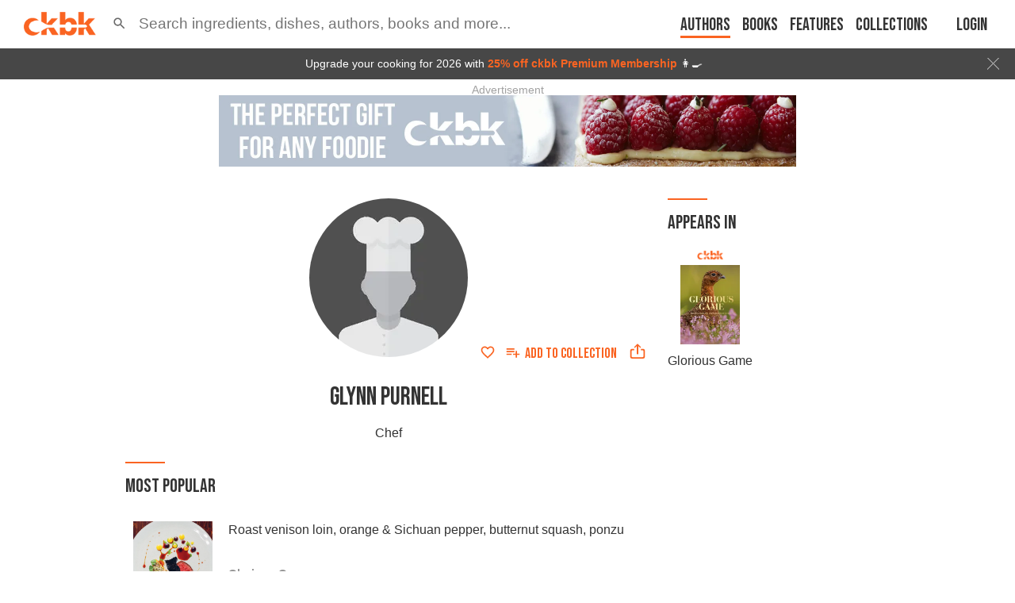

--- FILE ---
content_type: text/html; charset=utf-8
request_url: https://app.ckbk.com/clientId
body_size: -101
content:
23cada3b-470a-4232-9d59-ddd804cbb868

--- FILE ---
content_type: text/html; charset=utf-8
request_url: https://www.google.com/recaptcha/api2/aframe
body_size: 184
content:
<!DOCTYPE HTML><html><head><meta http-equiv="content-type" content="text/html; charset=UTF-8"></head><body><script nonce="nWukiGsqZxNW2rRu0Th2qA">/** Anti-fraud and anti-abuse applications only. See google.com/recaptcha */ try{var clients={'sodar':'https://pagead2.googlesyndication.com/pagead/sodar?'};window.addEventListener("message",function(a){try{if(a.source===window.parent){var b=JSON.parse(a.data);var c=clients[b['id']];if(c){var d=document.createElement('img');d.src=c+b['params']+'&rc='+(localStorage.getItem("rc::a")?sessionStorage.getItem("rc::b"):"");window.document.body.appendChild(d);sessionStorage.setItem("rc::e",parseInt(sessionStorage.getItem("rc::e")||0)+1);localStorage.setItem("rc::h",'1769074399832');}}}catch(b){}});window.parent.postMessage("_grecaptcha_ready", "*");}catch(b){}</script></body></html>

--- FILE ---
content_type: application/javascript
request_url: https://app.ckbk.com/assets/vendors~auth-welcome~~1947368f.53c9c202.chunk.modern.js
body_size: 16895
content:
(window.webpackJsonp=window.webpackJsonp||[]).push([[26],{1829:function(e,t,n){"use strict";n.d(t,"a",(function(){return Fn}));var r=n(0);function o(e,t){return function(n){return e(t(n))}}function i(e,t){return t(e)}function l(e,t){return function(n){return e(t,n)}}function u(e,t){return function(){return e(t)}}function a(e){return function(t){return t[e]}}function c(e,t){return t(e),e}function s(){for(var e=arguments.length,t=new Array(e),n=0;n<e;n++)t[n]=arguments[n];return t}function f(e){e()}function d(e){return function(){return e}}function m(){for(var e=arguments.length,t=new Array(e),n=0;n<e;n++)t[n]=arguments[n];return function(){t.map(f)}}function h(){}function p(e,t){return e(1,t)}function v(e,t){e(0,t)}function g(e){e(2)}function I(e){return e(4)}function C(e,t){return p(e,l(t,0))}function S(e,t){var n=e(1,(function(e){n(),t(e)}));return n}function w(){var e=[];return function(t,n){switch(t){case 2:return void e.splice(0,e.length);case 1:return e.push(n),function(){var t=e.indexOf(n);t>-1&&e.splice(t,1)};case 0:return void e.slice().forEach((function(e){e(n)}));default:throw new Error("unrecognized action "+t)}}}function T(e){var t=e,n=w();return function(e,r){switch(e){case 1:r(t);break;case 0:t=r;break;case 4:return t}return n(e,r)}}function x(e){return c(w(),(function(t){return C(e,t)}))}function y(e,t){return c(T(t),(function(t){return C(e,t)}))}function b(){for(var e=arguments.length,t=new Array(e),n=0;n<e;n++)t[n]=arguments[n];return function(e){return t.reduceRight(i,e)}}function E(e){for(var t=arguments.length,n=new Array(t>1?t-1:0),r=1;r<t;r++)n[r-1]=arguments[r];var o=b.apply(void 0,n);return function(t,n){switch(t){case 1:return p(e,o(n));case 2:return void g(e);default:throw new Error("unrecognized action "+t)}}}function H(e,t){return e===t}function R(e){var t;return void 0===e&&(e=H),function(n){return function(r){e(t,r)||(t=r,n(r))}}}function k(e){return function(t){return function(n){e(n)&&t(n)}}}function O(e){return function(t){return o(t,e)}}function z(e){return function(t){return function(){return t(e)}}}function B(e,t){return function(n){return function(r){return n(t=e(t,r))}}}function P(e){return function(t){return function(n){e>0?e--:t(n)}}}function L(e){var t,n;return function(r){return function(o){t=o,n||(n=setTimeout((function(){n=void 0,r(t)}),e))}}}function j(e){var t,n;return function(r){return function(o){t=o,n&&clearTimeout(n),n=setTimeout((function(){r(t)}),e)}}}function M(){for(var e=arguments.length,t=new Array(e),n=0;n<e;n++)t[n]=arguments[n];var r=new Array(t.length),o=0,i=null,l=Math.pow(2,t.length)-1;return t.forEach((function(e,t){var n=Math.pow(2,t);p(e,(function(e){var u=o;o|=n,r[t]=e,u!==l&&o===l&&i&&(i(),i=null)}))})),function(e){return function(t){var n=function(){return e([t].concat(r))};o===l?n():i=n}}}function A(){for(var e=arguments.length,t=new Array(e),n=0;n<e;n++)t[n]=arguments[n];return function(e,n){switch(e){case 1:return m.apply(void 0,t.map((function(e){return p(e,n)})));case 2:return;default:throw new Error("unrecognized action "+e)}}}function V(e,t){return void 0===t&&(t=H),E(e,R(t))}function W(){for(var e=w(),t=arguments.length,n=new Array(t),r=0;r<t;r++)n[r]=arguments[r];var o=new Array(n.length),i=0,l=Math.pow(2,n.length)-1;return n.forEach((function(t,n){var r=Math.pow(2,n);p(t,(function(t){o[n]=t,(i|=r)===l&&v(e,o)}))})),function(t,n){switch(t){case 1:return i===l&&n(o),p(e,n);case 2:return g(e);default:throw new Error("unrecognized action "+t)}}}function F(e,t,n){void 0===t&&(t=[]);var r=(void 0===n?{singleton:!0}:n).singleton;return{id:D(),constructor:e,dependencies:t,singleton:r}}var D=function(){return Symbol()};function G(e,t){(null==t||t>e.length)&&(t=e.length);for(var n=0,r=new Array(t);n<t;n++)r[n]=e[n];return r}function N(e,t){var n="undefined"!=typeof Symbol&&e[Symbol.iterator]||e["@@iterator"];if(n)return(n=n.call(e)).next.bind(n);if(Array.isArray(e)||(n=function(e,t){if(e){if("string"==typeof e)return G(e,t);var n=Object.prototype.toString.call(e).slice(8,-1);return"Object"===n&&e.constructor&&(n=e.constructor.name),"Map"===n||"Set"===n?Array.from(e):"Arguments"===n||/^(?:Ui|I)nt(?:8|16|32)(?:Clamped)?Array$/.test(n)?G(e,t):void 0}}(e))||t&&e&&"number"==typeof e.length){n&&(e=n);var r=0;return function(){return r>=e.length?{done:!0}:{done:!1,value:e[r++]}}}throw new TypeError("Invalid attempt to iterate non-iterable instance.\nIn order to be iterable, non-array objects must have a [Symbol.iterator]() method.")}var U=["children"];var _="undefined"!=typeof document?r.useLayoutEffect:r.useEffect;function K(e,t,n){var o=Object.keys(t.required||{}),i=Object.keys(t.optional||{}),a=Object.keys(t.methods||{}),s=Object.keys(t.events||{}),f=Object(r.createContext)({});function m(e,n){e.propsReady&&v(e.propsReady,!1);for(var r,l=N(o);!(r=l()).done;){var u=r.value;v(e[t.required[u]],n[u])}for(var a,c=N(i);!(a=c()).done;){var s=a.value;if(s in n)v(e[t.optional[s]],n[s])}e.propsReady&&v(e.propsReady,!0)}function C(e){return s.reduce((function(n,r){var o,i,l,u;return n[r]=(o=e[t.events[r]],u=function(){return i&&i()},function(e,t){switch(e){case 1:if(t){if(l===t)return;return u(),l=t,i=p(o,t)}return u(),h;case 2:return u(),void(l=null);default:throw new Error("unrecognized action "+e)}}),n}),{})}var S=Object(r.forwardRef)((function(l,h){var I=l.children,S=function(e,t){if(null==e)return{};var n,r,o={},i=Object.keys(e);for(r=0;r<i.length;r++)n=i[r],t.indexOf(n)>=0||(o[n]=e[n]);return o}(l,U),w=Object(r.useState)((function(){return c(function(e){var t=new Map;return function e(n){var r=n.id,o=n.constructor,i=n.dependencies,l=n.singleton;if(l&&t.has(r))return t.get(r);var u=o(i.map((function(t){return e(t)})));return l&&t.set(r,u),u}(e)}(e),(function(e){return m(e,S)}))})),T=w[0],x=Object(r.useState)(u(C,T))[0];return _((function(){for(var e,t=N(s);!(e=t()).done;){var n=e.value;n in S&&p(x[n],S[n])}return function(){Object.values(x).map(g)}}),[S,x,T]),_((function(){m(T,S)})),Object(r.useImperativeHandle)(h,d(function(e){return a.reduce((function(n,r){return n[r]=function(n){v(e[t.methods[r]],n)},n}),{})}(T))),Object(r.createElement)(f.Provider,{value:T},n?Object(r.createElement)(n,function(e,t){for(var n={},r={},o=0,i=e.length;o<i;)r[e[o]]=1,o+=1;for(var l in t)r.hasOwnProperty(l)||(n[l]=t[l]);return n}([].concat(o,i,s),S),I):I)}));return{Component:S,usePublisher:function(e){return Object(r.useCallback)(l(v,Object(r.useContext)(f)[e]),[e])},useEmitterValue:function(e){var t=Object(r.useContext)(f)[e],n=Object(r.useState)(u(I,t)),o=n[0],i=n[1];return _((function(){return p(t,(function(e){e!==o&&i(d(e))}))}),[t,o]),o},useEmitter:function(e,t){var n=Object(r.useContext)(f)[e];_((function(){return p(n,t)}),[t,n])}}}var Y=n(13);function q(){return q=Object.assign||function(e){for(var t=1;t<arguments.length;t++){var n=arguments[t];for(var r in n)Object.prototype.hasOwnProperty.call(n,r)&&(e[r]=n[r])}return e},q.apply(this,arguments)}function J(e,t){if(null==e)return{};var n,r,o={},i=Object.keys(e);for(r=0;r<i.length;r++)t.indexOf(n=i[r])>=0||(o[n]=e[n]);return o}function Z(e,t){(null==t||t>e.length)&&(t=e.length);for(var n=0,r=new Array(t);n<t;n++)r[n]=e[n];return r}function $(e,t){var n="undefined"!=typeof Symbol&&e[Symbol.iterator]||e["@@iterator"];if(n)return(n=n.call(e)).next.bind(n);if(Array.isArray(e)||(n=function(e,t){if(e){if("string"==typeof e)return Z(e,t);var n=Object.prototype.toString.call(e).slice(8,-1);return"Object"===n&&e.constructor&&(n=e.constructor.name),"Map"===n||"Set"===n?Array.from(e):"Arguments"===n||/^(?:Ui|I)nt(?:8|16|32)(?:Clamped)?Array$/.test(n)?Z(e,t):void 0}}(e))||t&&e&&"number"==typeof e.length){n&&(e=n);var r=0;return function(){return r>=e.length?{done:!0}:{done:!1,value:e[r++]}}}throw new TypeError("Invalid attempt to iterate non-iterable instance.\nIn order to be iterable, non-array objects must have a [Symbol.iterator]() method.")}var Q,X,ee,te="undefined"!=typeof document?r.useLayoutEffect:r.useEffect;(ee=X||(X={}))[ee.DEBUG=0]="DEBUG",ee[ee.INFO=1]="INFO",ee[ee.WARN=2]="WARN",ee[ee.ERROR=3]="ERROR";var ne=((Q={})[X.DEBUG]="debug",Q[X.INFO]="log",Q[X.WARN]="warn",Q[X.ERROR]="error",Q),re=F((function(){var e=T(X.ERROR);return{log:T((function(t,n,r){var o;void 0===r&&(r=X.INFO),r>=(null!=(o=("undefined"==typeof globalThis?window:globalThis).VIRTUOSO_LOG_LEVEL)?o:I(e))&&console[ne[r]]("%creact-virtuoso: %c%s %o","color: #0253b3; font-weight: bold","color: initial",t,n)})),logLevel:e}}),[],{singleton:!0});function oe(e,t){void 0===t&&(t=!0);var n=Object(r.useRef)(null),o=function(e){};if("undefined"!=typeof ResizeObserver){var i=new ResizeObserver((function(t){var n=t[0].target;null!==n.offsetParent&&e(n)}));o=function(e){e&&t?(i.observe(e),n.current=e):(n.current&&i.unobserve(n.current),n.current=null)}}return{ref:n,callbackRef:o}}function ie(e,t){return void 0===t&&(t=!0),oe(e,t).callbackRef}function le(e,t,n,r,o,i){return oe((function(n){for(var l=function(e,t,n,r){var o=e.length;if(0===o)return null;for(var i=[],l=0;l<o;l++){var u=e.item(l);if(u&&void 0!==u.dataset.index){var a=parseInt(u.dataset.index),c=parseFloat(u.dataset.knownSize),s=t(u,"offsetHeight");if(0===s&&r("Zero-sized element, this should not happen",{child:u},X.ERROR),s!==c){var f=i[i.length-1];0===i.length||f.size!==s||f.endIndex!==a-1?i.push({startIndex:a,endIndex:a,size:s}):i[i.length-1].endIndex++}}}return i}(n.children,t,0,o),u=n.parentElement;!u.dataset.virtuosoScroller;)u=u.parentElement;var a=i?i.scrollTop:"window"===u.firstElementChild.dataset.viewportType?window.pageYOffset||document.documentElement.scrollTop:u.scrollTop;r({scrollTop:Math.max(a,0),scrollHeight:(null!=i?i:u).scrollHeight,viewportHeight:(null!=i?i:u).offsetHeight}),null!==l&&e(l)}),n)}function ue(e,t){return Math.round(e.getBoundingClientRect()[t])}function ae(e,t,n,o,i){void 0===o&&(o=h);var l=Object(r.useRef)(null),u=Object(r.useRef)(null),a=Object(r.useRef)(null),c=Object(r.useRef)(!1),s=Object(r.useCallback)((function(n){var r=n.target,o=r===window||r===document?window.pageYOffset||document.documentElement.scrollTop:r.scrollTop,i=r===window?document.documentElement.scrollHeight:r.scrollHeight,l=r===window?window.innerHeight:r.offsetHeight,s=function(){e({scrollTop:Math.max(o,0),scrollHeight:i,viewportHeight:l})};c.current?Object(Y.flushSync)(s):s(),c.current=!1,null!==u.current&&(o===u.current||o<=0||o===r.scrollHeight-ue(r,"height"))&&(u.current=null,t(!0),a.current&&(clearTimeout(a.current),a.current=null))}),[e,t]);return Object(r.useEffect)((function(){var e=i||l.current;return o(i||l.current),s({target:e}),e.addEventListener("scroll",s,{passive:!0}),function(){o(null),e.removeEventListener("scroll",s)}}),[l,s,n,o,i]),{scrollerRef:l,scrollByCallback:function(e){c.current=!0,l.current.scrollBy(e)},scrollToCallback:function(n){var r=l.current;if(r&&(!("offsetHeight"in r)||0!==r.offsetHeight)){var o,i,c,s="smooth"===n.behavior;if(r===window?(i=Math.max(ue(document.documentElement,"height"),document.documentElement.scrollHeight),o=window.innerHeight,c=document.documentElement.scrollTop):(i=r.scrollHeight,o=ue(r,"height"),c=r.scrollTop),n.top=Math.ceil(Math.max(Math.min(i-o,n.top),0)),Math.abs(o-i)<1.01||n.top===c)return e({scrollTop:c,scrollHeight:i,viewportHeight:o}),void(s&&t(!0));s?(u.current=n.top,a.current&&clearTimeout(a.current),a.current=setTimeout((function(){a.current=null,u.current=null,t(!0)}),1e3)):u.current=null,r.scrollTo(n)}}}}var ce=F((function(){return{recalcInProgress:T(!1)}}),[],{singleton:!0}),se=F((function(e){var t=e[0].recalcInProgress,n=w(),r=w(),o=T(0),i=w(),l=T(0),u=w(),a=w(),c=T(0),s=T(0),f=T(0),d=w(),m=w(),h=T(!1),p=T(!1);return C(E(r,z(!1)),t),C(E(n,O((function(e){return e.scrollTop}))),r),C(E(n,O((function(e){return e.scrollHeight}))),a),C(r,l),{scrollContainerState:n,scrollTop:r,viewportHeight:u,headerHeight:c,fixedHeaderHeight:s,footerHeight:f,scrollHeight:a,smoothScrollTargetReached:i,react18ConcurrentRendering:p,scrollTo:d,scrollBy:m,statefulScrollTop:l,deviation:o,scrollingInProgress:h}}),s(ce),{singleton:!0}),fe={lvl:0};function de(e,t,n,r,o){return void 0===r&&(r=fe),void 0===o&&(o=fe),{k:e,v:t,lvl:n,l:r,r:o}}function me(e){return e===fe}function he(){return fe}function pe(e,t){if(me(e))return fe;var n=e.k,r=e.l,o=e.r;if(t===n){if(me(r))return o;if(me(o))return r;var i=Se(r);return ye(Te(e,{k:i[0],v:i[1],l:we(r)}))}return ye(Te(e,t<n?{l:pe(r,t)}:{r:pe(o,t)}))}function ve(e,t,n){if(void 0===n&&(n="k"),me(e))return[-1/0,void 0];if(e[n]===t)return[e.k,e.v];if(e[n]<t){var r=ve(e.r,t,n);return-1/0===r[0]?[e.k,e.v]:r}return ve(e.l,t,n)}function ge(e,t,n){return me(e)?de(t,n,1):t===e.k?Te(e,{k:t,v:n}):function(e){return He(Re(e))}(Te(e,t<e.k?{l:ge(e.l,t,n)}:{r:ge(e.r,t,n)}))}function Ie(e,t,n){if(me(e))return[];var r=e.k,o=e.v,i=e.r,l=[];return r>t&&(l=l.concat(Ie(e.l,t,n))),r>=t&&r<=n&&l.push({k:r,v:o}),r<=n&&(l=l.concat(Ie(i,t,n))),l}function Ce(e){return me(e)?[]:[].concat(Ce(e.l),[{k:e.k,v:e.v}],Ce(e.r))}function Se(e){return me(e.r)?[e.k,e.v]:Se(e.r)}function we(e){return me(e.r)?e.l:ye(Te(e,{r:we(e.r)}))}function Te(e,t){return de(void 0!==t.k?t.k:e.k,void 0!==t.v?t.v:e.v,void 0!==t.lvl?t.lvl:e.lvl,void 0!==t.l?t.l:e.l,void 0!==t.r?t.r:e.r)}function xe(e){return me(e)||e.lvl>e.r.lvl}function ye(e){var t=e.l,n=e.r,r=e.lvl;if(n.lvl>=r-1&&t.lvl>=r-1)return e;if(r>n.lvl+1){if(xe(t))return Re(Te(e,{lvl:r-1}));if(me(t)||me(t.r))throw new Error("Unexpected empty nodes");return Te(t.r,{l:Te(t,{r:t.r.l}),r:Te(e,{l:t.r.r,lvl:r-1}),lvl:r})}if(xe(e))return He(Te(e,{lvl:r-1}));if(me(n)||me(n.l))throw new Error("Unexpected empty nodes");var o=n.l,i=xe(o)?n.lvl-1:n.lvl;return Te(o,{l:Te(e,{r:o.l,lvl:r-1}),r:He(Te(n,{l:o.r,lvl:i})),lvl:o.lvl+1})}function be(e,t,n){return me(e)?[]:Ee(Ie(e,ve(e,t)[0],n),(function(e){return{index:e.k,value:e.v}}))}function Ee(e,t){var n=e.length;if(0===n)return[];for(var r=t(e[0]),o=r.index,i=r.value,l=[],u=1;u<n;u++){var a=t(e[u]),c=a.index,s=a.value;l.push({start:o,end:c-1,value:i}),o=c,i=s}return l.push({start:o,end:1/0,value:i}),l}function He(e){var t=e.r,n=e.lvl;return me(t)||me(t.r)||t.lvl!==n||t.r.lvl!==n?e:Te(t,{l:Te(e,{r:t.l}),lvl:n+1})}function Re(e){var t=e.l;return me(t)||t.lvl!==e.lvl?e:Te(t,{r:Te(e,{l:t.r})})}function ke(e,t,n,r){void 0===r&&(r=0);for(var o=e.length-1;r<=o;){var i=Math.floor((r+o)/2),l=n(e[i],t);if(0===l)return i;if(-1===l){if(o-r<2)return i-1;o=i-1}else{if(o===r)return i;r=i+1}}throw new Error("Failed binary finding record in array - "+e.join(",")+", searched for "+t)}function Oe(e,t,n){return e[ke(e,t,n)]}function ze(e){var t=e.size,n=e.startIndex,r=e.endIndex;return function(e){return e.start===n&&(e.end===r||1/0===e.end)&&e.value===t}}function Be(e,t){var n=e.index;return t===n?0:t<n?-1:1}function Pe(e,t){var n=e.offset;return t===n?0:t<n?-1:1}function Le(e){return{index:e.index,value:e}}function je(e,t,n){var r=e,o=0,i=0,l=0,u=0;if(0!==t){l=r[u=ke(r,t-1,Be)].offset;var a=ve(n,t-1);o=a[0],i=a[1],r.length&&r[u].size===ve(n,t)[1]&&(u-=1),r=r.slice(0,u+1)}else r=[];for(var c,s=$(be(n,t,1/0));!(c=s()).done;){var f=c.value,d=f.start,m=f.value,h=(d-o)*i+l;r.push({offset:h,size:m,index:d}),o=d,l=h,i=m}return{offsetTree:r,lastIndex:o,lastOffset:l,lastSize:i}}function Me(e,t){var n=t[0],r=t[1];n.length>0&&(0,t[2])("received item sizes",n,X.DEBUG);var o=e.sizeTree,i=o,l=0;if(r.length>0&&me(o)&&2===n.length){var u=n[0].size,a=n[1].size;i=r.reduce((function(e,t){return ge(ge(e,t,u),t+1,a)}),i)}else{var c=function(e,t){for(var n,r=me(e)?0:1/0,o=$(t);!(n=o()).done;){var i=n.value,l=i.size,u=i.startIndex,a=i.endIndex;if(r=Math.min(r,u),me(e))e=ge(e,0,l);else{var c=be(e,u-1,a+1);if(!c.some(ze(i))){for(var s,f=!1,d=!1,m=$(c);!(s=m()).done;){var h=s.value,p=h.start,v=h.end,g=h.value;f?(a>=p||l===g)&&(e=pe(e,p)):(d=g!==l,f=!0),v>a&&a>=p&&g!==l&&(e=ge(e,a+1,g))}d&&(e=ge(e,u,l))}}}return[e,r]}(i,n);i=c[0],l=c[1]}if(i===o)return e;var s=je(e.offsetTree,l,i),f=s.offsetTree;return{sizeTree:i,offsetTree:f,lastIndex:s.lastIndex,lastOffset:s.lastOffset,lastSize:s.lastSize,groupOffsetTree:r.reduce((function(e,t){return ge(e,t,Ae(t,f))}),he()),groupIndices:r}}function Ae(e,t){if(0===t.length)return 0;var n=Oe(t,e,Be);return n.size*(e-n.index)+n.offset}function Ve(e,t,n){if(function(e){return void 0!==e.groupIndex}(e))return t.groupIndices[e.groupIndex]+1;var r=We("LAST"===e.index?n:e.index,t);return Math.max(0,r,Math.min(n,r))}function We(e,t){if(!Fe(t))return e;for(var n=0;t.groupIndices[n]<=e+n;)n++;return e+n}function Fe(e){return!me(e.groupOffsetTree)}var De={offsetHeight:"height",offsetWidth:"width"},Ge=F((function(e){var t=e[0].log,n=e[1].recalcInProgress,r=w(),o=w(),i=y(o,0),l=w(),u=w(),a=T(0),c=T([]),s=T(void 0),f=T(void 0),d=T((function(e,t){return ue(e,De[t])})),m=T(void 0),h={offsetTree:[],sizeTree:he(),groupOffsetTree:he(),lastIndex:0,lastOffset:0,lastSize:0,groupIndices:[]},g=y(E(r,M(c,t),B(Me,h),R()),h);C(E(c,k((function(e){return e.length>0})),M(g),O((function(e){var t=e[0],n=e[1],r=t.reduce((function(e,t,r){return ge(e,t,Ae(t,n.offsetTree)||r)}),he());return q({},n,{groupIndices:t,groupOffsetTree:r})}))),g),C(E(o,M(g),k((function(e){return e[0]<e[1].lastIndex})),O((function(e){var t=e[1];return[{startIndex:e[0],endIndex:t.lastIndex,size:t.lastSize}]}))),r),C(s,f);var S=y(E(s,O((function(e){return void 0===e}))),!0);C(E(f,k((function(e){return void 0!==e&&me(I(g).sizeTree)})),O((function(e){return[{startIndex:0,endIndex:0,size:e}]}))),r);var b=x(E(r,M(g),B((function(e,t){var n=t[1];return{changed:n!==e.sizes,sizes:n}}),{changed:!1,sizes:h}),O((function(e){return e.changed}))));p(E(a,B((function(e,t){return{diff:e.prev-t,prev:t}}),{diff:0,prev:0}),O((function(e){return e.diff}))),(function(e){e>0?(v(n,!0),v(l,e)):e<0&&v(u,e)})),p(E(a,M(t)),(function(e){e[0]<0&&(0,e[1])("`firstItemIndex` prop should not be set to less than zero. If you don't know the total count, just use a very high value",{firstItemIndex:a},X.ERROR)}));var H=x(l);C(E(l,M(g),O((function(e){var t=e[0],n=e[1];if(n.groupIndices.length>0)throw new Error("Virtuoso: prepending items does not work with groups");return Ce(n.sizeTree).reduce((function(e,n){var r=n.k,o=n.v;return{ranges:[].concat(e.ranges,[{startIndex:e.prevIndex,endIndex:r+t-1,size:e.prevSize}]),prevIndex:r+t,prevSize:o}}),{ranges:[],prevIndex:0,prevSize:n.lastSize}).ranges}))),r);var z=x(E(u,M(g),O((function(e){return Ae(-e[0],e[1].offsetTree)}))));return C(E(u,M(g),O((function(e){var t=e[0],n=e[1];if(n.groupIndices.length>0)throw new Error("Virtuoso: shifting items does not work with groups");var r=Ce(n.sizeTree).reduce((function(e,n){var r=n.v;return ge(e,Math.max(0,n.k+t),r)}),he());return q({},n,{sizeTree:r},je(n.offsetTree,0,r))}))),g),{data:m,totalCount:o,sizeRanges:r,groupIndices:c,defaultItemSize:f,fixedItemSize:s,unshiftWith:l,shiftWith:u,shiftWithOffset:z,beforeUnshiftWith:H,firstItemIndex:a,sizes:g,listRefresh:b,statefulTotalCount:i,trackItemSizes:S,itemSize:d}}),s(re,ce),{singleton:!0}),Ne="undefined"!=typeof document&&"scrollBehavior"in document.documentElement.style;function Ue(e){var t="number"==typeof e?{index:e}:e;return t.align||(t.align="start"),t.behavior&&Ne||(t.behavior="auto"),t.offset||(t.offset=0),t}var _e=F((function(e){var t=e[0],n=t.sizes,r=t.totalCount,o=t.listRefresh,i=e[1],l=i.scrollingInProgress,u=i.viewportHeight,a=i.scrollTo,c=i.smoothScrollTargetReached,s=i.headerHeight,f=i.footerHeight,d=e[2].log,m=w(),h=T(0),g=null,I=null,x=null;function y(){g&&(g(),g=null),x&&(x(),x=null),I&&(clearTimeout(I),I=null),v(l,!1)}return C(E(m,M(n,u,r,h,s,f,d),O((function(e){var t=e[0],n=e[1],r=e[2],i=e[3],u=e[4],a=e[5],s=e[6],f=e[7],d=Ue(t),h=d.align,C=d.behavior,w=d.offset,T=i-1,b=Ve(d,n,T),H=Ae(b,n.offsetTree)+a;"end"===h?(H=H-r+ve(n.sizeTree,b)[1],b===T&&(H+=s)):"center"===h?H=H-r/2+ve(n.sizeTree,b)[1]/2:H-=u,w&&(H+=w);var R=function(e){y(),e?(f("retrying to scroll to",{location:t},X.DEBUG),v(m,t)):f("list did not change, scroll successful",{},X.DEBUG)};if(y(),"smooth"===C){var k=!1;x=p(o,(function(e){k=k||e})),g=S(c,(function(){R(k)}))}else g=S(E(o,(function(e){var t=setTimeout((function(){e(!1)}),50);return function(n){n&&(e(!0),clearTimeout(t))}})),R);return I=setTimeout((function(){y()}),1200),v(l,!0),f("scrolling from index to",{index:b,top:H,behavior:C},X.DEBUG),{top:H,behavior:C}}))),a),{scrollToIndex:m,topListHeight:h}}),s(Ge,se,re),{singleton:!0}),Ke="up",Ye={atBottom:!1,notAtBottomBecause:"NOT_SHOWING_LAST_ITEM",state:{offsetBottom:0,scrollTop:0,viewportHeight:0,scrollHeight:0}},qe=F((function(e){var t=e[0],n=t.scrollContainerState,r=t.scrollTop,o=t.viewportHeight,i=t.headerHeight,l=t.footerHeight,u=t.scrollBy,a=T(!1),c=T(!0),s=w(),f=w(),d=T(4),m=T(0),h=y(E(A(E(V(r),P(1),z(!0)),E(V(r),P(1),z(!1),j(100))),R()),!1),p=y(E(A(E(u,z(!0)),E(u,z(!1),j(200))),R()),!1);C(E(W(V(r),V(m)),O((function(e){return e[0]<=e[1]})),R()),c),C(E(c,L(50)),f);var v=x(E(W(n,V(o),V(i),V(l),V(d)),B((function(e,t){var n,r,o=t[0],i=o.scrollTop,l=o.scrollHeight,u=t[1],a={viewportHeight:u,scrollTop:i,scrollHeight:l};return i+u-l>-t[4]?(i>e.state.scrollTop?(n="SCROLLED_DOWN",r=e.state.scrollTop-i):(n="SIZE_DECREASED",r=e.state.scrollTop-i||e.scrollTopDelta),{atBottom:!0,state:a,atBottomBecause:n,scrollTopDelta:r}):{atBottom:!1,notAtBottomBecause:a.scrollHeight>e.state.scrollHeight?"SIZE_INCREASED":u<e.state.viewportHeight?"VIEWPORT_HEIGHT_DECREASING":i<e.state.scrollTop?"SCROLLING_UPWARDS":"NOT_FULLY_SCROLLED_TO_LAST_ITEM_BOTTOM",state:a}}),Ye),R((function(e,t){return e&&e.atBottom===t.atBottom})))),g=y(E(n,B((function(e,t){var n=t.scrollTop,r=t.scrollHeight;return e.scrollHeight!==r?e.scrollTop!==n&&n===r-t.viewportHeight?{scrollHeight:r,scrollTop:n,jump:e.scrollTop-n,changed:!0}:{scrollHeight:r,scrollTop:n,jump:0,changed:!0}:{scrollTop:n,scrollHeight:r,jump:0,changed:!1}}),{scrollHeight:0,jump:0,scrollTop:0,changed:!1}),k((function(e){return e.changed})),O((function(e){return e.jump}))),0);C(E(v,O((function(e){return e.atBottom}))),a),C(E(a,L(50)),s);var S=T("down");C(E(n,O((function(e){return e.scrollTop})),R(),B((function(e,t){return I(p)?{direction:e.direction,prevScrollTop:t}:{direction:t<e.prevScrollTop?Ke:"down",prevScrollTop:t}}),{direction:"down",prevScrollTop:0}),O((function(e){return e.direction}))),S),C(E(n,L(50),z("none")),S);var b=T(0);return C(E(h,k((function(e){return!e})),z(0)),b),C(E(r,L(100),M(h),k((function(e){return!!e[1]})),B((function(e,t){return[e[1],t[0]]}),[0,0]),O((function(e){return e[1]-e[0]}))),b),{isScrolling:h,isAtTop:c,isAtBottom:a,atBottomState:v,atTopStateChange:f,atBottomStateChange:s,scrollDirection:S,atBottomThreshold:d,atTopThreshold:m,scrollVelocity:b,lastJumpDueToItemResize:g}}),s(se)),Je=F((function(e){var t=e[0].log,n=T(!1),r=x(E(n,k((function(e){return e})),R()));return p(n,(function(e){e&&I(t)("props updated",{},X.DEBUG)})),{propsReady:n,didMount:r}}),s(re),{singleton:!0}),Ze=F((function(e){var t=e[0],n=t.sizes,r=t.listRefresh,o=t.defaultItemSize,i=e[1].scrollTop,l=e[2].scrollToIndex,u=e[3].didMount,a=T(!0),c=T(0);return C(E(u,M(c),k((function(e){return!!e[1]})),z(!1)),a),p(E(W(r,u),M(a,n,o),k((function(e){var t=e[1],n=e[3];return e[0][1]&&(!me(e[2].sizeTree)||void 0!==n)&&!t})),M(c)),(function(e){var t=e[1];setTimeout((function(){S(i,(function(){v(a,!0)})),v(l,t)}))})),{scrolledToInitialItem:a,initialTopMostItemIndex:c}}),s(Ge,se,_e,Je),{singleton:!0});function $e(e){return!!e&&("smooth"===e?"smooth":"auto")}var Qe=F((function(e){var t=e[0],n=t.totalCount,r=t.listRefresh,o=e[1],i=o.isAtBottom,l=o.atBottomState,u=e[2].scrollToIndex,a=e[3].scrolledToInitialItem,c=e[4],s=c.propsReady,f=c.didMount,d=e[5].log,m=e[6].scrollingInProgress,h=T(!1),g=null;function C(e){v(u,{index:"LAST",align:"end",behavior:e})}return p(E(W(E(V(n),P(1)),f),M(V(h),i,a,m),O((function(e){var t=e[0],n=t[0],r=t[1]&&e[3],o="auto";return r&&(o=function(e,t){return"function"==typeof e?$e(e(t)):t&&$e(e)}(e[1],e[2]||e[4]),r=r&&!!o),{totalCount:n,shouldFollow:r,followOutputBehavior:o}})),k((function(e){return e.shouldFollow}))),(function(e){var t=e.totalCount,n=e.followOutputBehavior;g&&(g(),g=null),g=S(r,(function(){I(d)("following output to ",{totalCount:t},X.DEBUG),C(n),g=null}))})),p(E(W(V(h),n,s),k((function(e){return e[0]&&e[2]})),B((function(e,t){var n=t[1];return{refreshed:e.value===n,value:n}}),{refreshed:!1,value:0}),k((function(e){return e.refreshed})),M(h,n)),(function(e){var t=e[1],n=S(l,(function(e){!t||e.atBottom||"SIZE_INCREASED"!==e.notAtBottomBecause||g||(I(d)("scrolling to bottom due to increased size",{},X.DEBUG),C("auto"))}));setTimeout(n,100)})),p(W(V(h),l),(function(e){var t=e[1];e[0]&&!t.atBottom&&"VIEWPORT_HEIGHT_DECREASING"===t.notAtBottomBecause&&C("auto")})),{followOutput:h}}),s(Ge,qe,_e,Ze,Je,re,se));function Xe(e){return e.reduce((function(e,t){return e.groupIndices.push(e.totalCount),e.totalCount+=t+1,e}),{totalCount:0,groupIndices:[]})}var et=F((function(e){var t=e[0],n=t.totalCount,r=t.groupIndices,o=t.sizes,i=e[1],l=i.scrollTop,u=i.headerHeight,c=w(),s=w(),f=x(E(c,O(Xe)));return C(E(f,O(a("totalCount"))),n),C(E(f,O(a("groupIndices"))),r),C(E(W(l,o,u),k((function(e){return Fe(e[1])})),O((function(e){return ve(e[1].groupOffsetTree,Math.max(e[0]-e[2],0),"v")[0]})),R(),O((function(e){return[e]}))),s),{groupCounts:c,topItemsIndexes:s}}),s(Ge,se));function tt(e,t){return!(!e||e[0]!==t[0]||e[1]!==t[1])}function nt(e,t){return!(!e||e.startIndex!==t.startIndex||e.endIndex!==t.endIndex)}function rt(e,t,n){return"number"==typeof e?n===Ke&&"top"===t||"down"===n&&"bottom"===t?e:0:n===Ke?"top"===t?e.main:e.reverse:"bottom"===t?e.main:e.reverse}function ot(e,t){return"number"==typeof e?e:e[t]||0}var it=F((function(e){var t=e[0],n=t.scrollTop,r=t.viewportHeight,o=t.deviation,i=t.headerHeight,l=t.fixedHeaderHeight,u=w(),a=T(0),c=T(0),s=T(0),f=y(E(W(V(n),V(r),V(i),V(u,tt),V(s),V(a),V(l),V(o),V(c)),O((function(e){var t=e[0],n=e[1],r=e[2],o=e[3],i=o[0],l=o[1],u=e[4],a=e[6],c=e[7],s=e[8],f=t-c,d=e[5]+a,m=Math.max(r-f,0),h="none",p=ot(s,"top"),v=ot(s,"bottom");return i-=c,l+=r+a,(i+=r+a)>t+d-p&&(h=Ke),(l-=c)<t-m+n+v&&(h="down"),"none"!==h?[Math.max(f-r-rt(u,"top",h)-p,0),f-m-a+n+rt(u,"bottom",h)+v]:null})),k((function(e){return null!=e})),R(tt)),[0,0]);return{listBoundary:u,overscan:s,topListHeight:a,increaseViewportBy:c,visibleRange:f}}),s(se),{singleton:!0}),lt={items:[],topItems:[],offsetTop:0,offsetBottom:0,top:0,bottom:0,topListHeight:0,totalCount:0,firstItemIndex:0};function ut(e,t,n){if(0===e.length)return[];if(!Fe(t))return e.map((function(e){return q({},e,{index:e.index+n,originalIndex:e.index})}));for(var r,o=[],i=be(t.groupOffsetTree,e[0].index,e[e.length-1].index),l=void 0,u=0,a=$(e);!(r=a()).done;){var c=r.value;(!l||l.end<c.index)&&(l=i.shift(),u=t.groupIndices.indexOf(l.start)),o.push(q({},c.index===l.start?{type:"group",index:u}:{index:c.index-(u+1)+n,groupIndex:u},{size:c.size,offset:c.offset,originalIndex:c.index,data:c.data}))}return o}function at(e,t,n,r,o){var i=0,l=0;if(e.length>0){i=e[0].offset;var u=e[e.length-1];l=u.offset+u.size}var a=i,c=r.lastOffset+(n-r.lastIndex)*r.lastSize-l;return{items:ut(e,r,o),topItems:ut(t,r,o),topListHeight:t.reduce((function(e,t){return t.size+e}),0),offsetTop:i,offsetBottom:c,top:a,bottom:l,totalCount:n,firstItemIndex:o}}var ct=F((function(e){var t=e[0],n=t.sizes,r=t.totalCount,o=t.data,i=t.firstItemIndex,l=e[1],u=e[2],s=u.visibleRange,f=u.listBoundary,d=u.topListHeight,m=e[3],h=m.scrolledToInitialItem,p=m.initialTopMostItemIndex,v=e[4].topListHeight,g=e[5],I=e[6].didMount,S=e[7].recalcInProgress,b=T([]),H=w();C(l.topItemsIndexes,b);var z=y(E(W(I,V(s,tt),V(r),V(n),V(p),h,V(b),V(i),o),M(S),k((function(e){return e[0][0]&&!e[1]})),O((function(e){var t=e[0],n=t[1],r=n[0],o=n[1],i=t[2],l=t[4],u=t[5],a=t[6],s=t[7],f=t[8],d=t[3],m=d.sizeTree,h=d.offsetTree;if(0===i||0===r&&0===o)return lt;if(me(m))return at(function(e,t,n){if(Fe(t)){var r=We(e,t);return[{index:ve(t.groupOffsetTree,r)[0],size:0,offset:0},{index:r,size:0,offset:0,data:n&&n[0]}]}return[{index:e,size:0,offset:0,data:n&&n[0]}]}(function(e,t){return"number"==typeof e?e:"LAST"===e.index?t-1:e.index}(l,i),d,f),[],i,d,s);var p=[];if(a.length>0)for(var v,g=a[0],I=a[a.length-1],C=0,S=$(be(m,g,I));!(v=S()).done;)for(var w=v.value,T=w.value,x=Math.max(w.start,g),y=Math.min(w.end,I),b=x;b<=y;b++)p.push({index:b,size:T,offset:C,data:f&&f[b]}),C+=T;if(!u)return at([],p,i,d,s);var E=a.length>0?a[a.length-1]+1:0,H=function(e,t,n,r){return void 0===r&&(r=0),r>0&&(t=Math.max(t,Oe(e,r,Be).offset)),Ee((i=n,u=ke(o=e,t,l=Pe),a=ke(o,i,l,u),o.slice(u,a+1)),Le);var o,i,l,u,a}(h,r,o,E);if(0===H.length)return null;var R=i-1;return at(c([],(function(e){for(var t,n=$(H);!(t=n()).done;){var i=t.value,l=i.value,u=l.offset,a=i.start,c=l.size;l.offset<r&&(u+=((a+=Math.floor((r-l.offset)/c))-i.start)*c),a<E&&(u+=(E-a)*c,a=E);for(var s=Math.min(i.end,R),d=a;d<=s&&!(u>=o);d++)e.push({index:d,size:c,offset:u,data:f&&f[d]}),u+=c}})),p,i,d,s)})),k((function(e){return null!==e})),R()),lt);return C(E(o,k((function(e){return void 0!==e})),O((function(e){return e.length}))),r),C(E(z,O(a("topListHeight"))),v),C(v,d),C(E(z,O((function(e){return[e.top,e.bottom]}))),f),C(E(z,O((function(e){return e.items}))),H),q({listState:z,topItemsIndexes:b,endReached:x(E(z,k((function(e){return e.items.length>0})),M(r,o),k((function(e){var t=e[0].items;return t[t.length-1].originalIndex===e[1]-1})),O((function(e){return[e[1]-1,e[2]]})),R(tt),O((function(e){return e[0]})))),startReached:x(E(z,L(200),k((function(e){var t=e.items;return t.length>0&&t[0].originalIndex===e.topItems.length})),O((function(e){return e.items[0].index})),R())),rangeChanged:x(E(z,k((function(e){return e.items.length>0})),O((function(e){var t=e.items;return{startIndex:t[0].index,endIndex:t[t.length-1].index}})),R(nt))),itemsRendered:H},g)}),s(Ge,et,it,Ze,_e,qe,Je,ce),{singleton:!0}),st=F((function(e){var t=e[0],n=t.sizes,r=t.firstItemIndex,o=t.data,i=e[1].listState,l=e[2].didMount,u=T(0);return C(E(l,M(u),k((function(e){return 0!==e[1]})),M(n,r,o),O((function(e){var t=e[0][1],n=e[1],r=e[2],o=e[3],i=void 0===o?[]:o,l=0;if(n.groupIndices.length>0)for(var u,a=$(n.groupIndices);!((u=a()).done||u.value-l>=t);)l++;var c=t+l;return at(Array.from({length:c}).map((function(e,t){return{index:t,size:0,offset:0,data:i[t]}})),[],c,n,r)}))),i),{initialItemCount:u}}),s(Ge,ct,Je),{singleton:!0}),ft=F((function(e){var t=e[0].scrollVelocity,n=T(!1),r=w(),o=T(!1);return C(E(t,M(o,n,r),k((function(e){return!!e[1]})),O((function(e){var t=e[0],n=e[1],r=e[2],o=e[3],i=n.enter;if(r){if((0,n.exit)(t,o))return!1}else if(i(t,o))return!0;return r})),R()),n),p(E(W(n,t,r),M(o)),(function(e){var t=e[0],n=e[1];return t[0]&&n&&n.change&&n.change(t[1],t[2])})),{isSeeking:n,scrollSeekConfiguration:o,scrollVelocity:t,scrollSeekRangeChanged:r}}),s(qe),{singleton:!0}),dt=F((function(e){var t=e[0].topItemsIndexes,n=T(0);return C(E(n,k((function(e){return e>0})),O((function(e){return Array.from({length:e}).map((function(e,t){return t}))}))),t),{topItemCount:n}}),s(ct)),mt=F((function(e){var t=e[0],n=t.footerHeight,r=t.headerHeight,o=t.fixedHeaderHeight,i=e[1].listState,l=w(),u=y(E(W(n,r,o,i),O((function(e){var t=e[3];return e[0]+e[1]+e[2]+t.offsetBottom+t.bottom}))),0);return C(V(u),l),{totalListHeight:u,totalListHeightChanged:l}}),s(se,ct),{singleton:!0});function ht(e){var t,n=!1;return function(){return n||(n=!0,t=e()),t}}var pt=ht((function(){return/iP(ad|hone|od).+Version\/[\d.]+.*Safari/i.test(navigator.userAgent)})),vt=F((function(e){var t=e[0],n=t.scrollBy,r=t.scrollTop,o=t.deviation,i=t.scrollingInProgress,l=e[1],u=l.isScrolling,a=l.isAtBottom,c=l.atBottomState,s=l.scrollDirection,f=e[3],d=f.beforeUnshiftWith,m=f.shiftWithOffset,h=f.sizes,g=e[4].log,I=x(E(e[2].listState,M(l.lastJumpDueToItemResize),B((function(e,t){var n=e[1],r=t[0],o=r.items,i=r.totalCount,l=r.bottom+r.offsetBottom,u=0;return e[2]===i&&n.length>0&&o.length>0&&(0===o[0].originalIndex&&0===n[0].originalIndex||0!=(u=l-e[3])&&(u+=t[1])),[u,o,i,l]}),[0,[],0,0]),k((function(e){return 0!==e[0]})),M(r,s,i,g,a,c),k((function(e){return!e[3]&&0!==e[1]&&e[2]===Ke})),O((function(e){var t=e[0][0];return(0,e[4])("Upward scrolling compensation",{amount:t},X.DEBUG),t}))));function S(e){e>0?(v(n,{top:-e,behavior:"auto"}),v(o,0)):(v(o,0),v(n,{top:-e,behavior:"auto"}))}return p(E(I,M(o,u)),(function(e){var t=e[0],n=e[1];e[2]&&pt()?v(o,n-t):S(-t)})),p(E(W(y(u,!1),o),k((function(e){return!e[0]&&0!==e[1]})),O((function(e){return e[1]})),L(1)),S),C(E(m,O((function(e){return{top:-e}}))),n),C(E(d,M(h),O((function(e){return e[0]*e[1].lastSize}))),I),{deviation:o}}),s(se,qe,ct,Ge,re)),gt=F((function(e){var t=e[0].totalListHeight,n=e[1].didMount,r=e[2].scrollTo,o=T(0);return p(E(n,M(o),k((function(e){return 0!==e[1]})),O((function(e){return{top:e[1]}}))),(function(e){S(E(t,k((function(e){return 0!==e}))),(function(){setTimeout((function(){v(r,e)}))}))})),{initialScrollTop:o}}),s(mt,Je,se),{singleton:!0}),It=F((function(e){var t=e[0].viewportHeight,n=e[1].totalListHeight,r=T(!1);return{alignToBottom:r,paddingTopAddition:y(E(W(r,t,n),k((function(e){return e[0]})),O((function(e){return Math.max(0,e[1]-e[2])})),R()),0)}}),s(se,mt),{singleton:!0}),Ct=F((function(e){var t=e[0],n=t.scrollTo,r=t.scrollContainerState,o=w(),i=w(),l=w(),u=T(!1),a=T(void 0);return C(E(W(o,i),O((function(e){var t=e[0],n=t.viewportHeight,r=t.scrollHeight;return{scrollTop:Math.max(0,t.scrollTop-e[1].offsetTop),scrollHeight:r,viewportHeight:n}}))),r),C(E(n,M(i),O((function(e){var t=e[0];return q({},t,{top:t.top+e[1].offsetTop})}))),l),{useWindowScroll:u,customScrollParent:a,windowScrollContainerState:o,windowViewportRect:i,windowScrollTo:l}}),s(se)),St=["done","behavior"],wt=F((function(e){var t=e[0],n=t.sizes,r=t.totalCount,o=e[1],i=o.scrollTop,l=o.viewportHeight,u=o.headerHeight,a=o.scrollingInProgress,c=e[2].scrollToIndex,s=w();return C(E(s,M(n,l,r,u,i),O((function(e){var t=e[0],n=e[1],r=e[2],o=e[3],i=e[4],l=e[5],u=t.done,c=t.behavior,s=J(t,St),f=null,d=Ve(t,n,o-1),m=Ae(d,n.offsetTree)+i;return m<l?f=q({},s,{behavior:c,align:"start"}):m+ve(n.sizeTree,d)[1]>l+r&&(f=q({},s,{behavior:c,align:"end"})),f?u&&S(E(a,P(1),k((function(e){return!1===e}))),u):u&&u(),f})),k((function(e){return null!==e}))),c),{scrollIntoView:s}}),s(Ge,se,_e,ct,re),{singleton:!0}),Tt=["listState","topItemsIndexes"],xt=F((function(e){return q({},e[0],e[1],e[2],e[3],e[4],e[5],e[6],e[7],e[8])}),s(it,st,Je,ft,mt,gt,It,Ct,wt)),yt=F((function(e){var t=e[0],n=t.totalCount,r=t.sizeRanges,o=t.fixedItemSize,i=t.defaultItemSize,l=t.trackItemSizes,u=t.itemSize,c=t.data,s=t.firstItemIndex,f=t.groupIndices,d=t.statefulTotalCount,m=e[1],h=m.initialTopMostItemIndex,p=m.scrolledToInitialItem,v=e[2],g=e[3],I=e[4],S=I.listState,w=I.topItemsIndexes,T=J(I,Tt),x=e[5].scrollToIndex,y=e[7].topItemCount,b=e[8].groupCounts,H=e[9],R=e[10];return C(T.rangeChanged,H.scrollSeekRangeChanged),C(E(H.windowViewportRect,O(a("visibleHeight"))),v.viewportHeight),q({totalCount:n,data:c,firstItemIndex:s,sizeRanges:r,initialTopMostItemIndex:h,scrolledToInitialItem:p,topItemsIndexes:w,topItemCount:y,groupCounts:b,fixedItemHeight:o,defaultItemHeight:i},g,{statefulTotalCount:d,listState:S,scrollToIndex:x,trackItemSizes:l,itemSize:u,groupIndices:f},T,H,v,R)}),s(Ge,Ze,se,Qe,ct,_e,vt,dt,et,xt,re)),bt=ht((function(){if("undefined"==typeof document)return"sticky";var e=document.createElement("div");return e.style.position="-webkit-sticky","-webkit-sticky"===e.style.position?"-webkit-sticky":"sticky"}));function Et(e,t){var n=Object(r.useRef)(null),o=Object(r.useCallback)((function(r){if(null!==r){var o,i,l=r.getBoundingClientRect(),u=l.width;if(t){var a=t.getBoundingClientRect(),c=l.top-a.top;o=a.height-Math.max(0,c),i=c+t.scrollTop}else o=window.innerHeight-Math.max(0,l.top),i=l.top+window.pageYOffset;n.current={offsetTop:i,visibleHeight:o,visibleWidth:u},e(n.current)}}),[e,t]),i=oe(o),l=i.callbackRef,u=i.ref,a=Object(r.useCallback)((function(){o(u.current)}),[o,u]);return Object(r.useEffect)((function(){if(t){t.addEventListener("scroll",a);var e=new ResizeObserver(a);return e.observe(t),function(){t.removeEventListener("scroll",a),e.unobserve(t)}}return window.addEventListener("scroll",a),window.addEventListener("resize",a),function(){window.removeEventListener("scroll",a),window.removeEventListener("resize",a)}}),[a,t]),l}var Ht=["placeholder"],Rt=["style","children"],kt=["style","children"];function Ot(e){return e}var zt=F((function(){var e=T((function(e){return"Item "+e})),t=T(null),n=T((function(e){return"Group "+e})),r=T({}),o=T(Ot),i=T("div"),l=T(h),u=function(e,t){return void 0===t&&(t=null),y(E(r,O((function(t){return t[e]})),R()),t)};return{context:t,itemContent:e,groupContent:n,components:r,computeItemKey:o,headerFooterTag:i,scrollerRef:l,FooterComponent:u("Footer"),HeaderComponent:u("Header"),TopItemListComponent:u("TopItemList"),ListComponent:u("List","div"),ItemComponent:u("Item","div"),GroupComponent:u("Group","div"),ScrollerComponent:u("Scroller","div"),EmptyPlaceholder:u("EmptyPlaceholder"),ScrollSeekPlaceholder:u("ScrollSeekPlaceholder")}}));function Bt(e,t){var n=w();return p(n,(function(){return console.warn("react-virtuoso: You are using a deprecated property. "+t,"color: red;","color: inherit;","color: blue;")})),C(n,e),n}var Pt=F((function(e){var t=e[0],n=e[1],r={item:Bt(n.itemContent,"Rename the %citem%c prop to %citemContent."),group:Bt(n.groupContent,"Rename the %cgroup%c prop to %cgroupContent."),topItems:Bt(t.topItemCount,"Rename the %ctopItems%c prop to %ctopItemCount."),itemHeight:Bt(t.fixedItemHeight,"Rename the %citemHeight%c prop to %cfixedItemHeight."),scrollingStateChange:Bt(t.isScrolling,"Rename the %cscrollingStateChange%c prop to %cisScrolling."),adjustForPrependedItems:w(),maxHeightCacheSize:w(),footer:w(),header:w(),HeaderContainer:w(),FooterContainer:w(),ItemContainer:w(),ScrollContainer:w(),GroupContainer:w(),ListContainer:w(),emptyComponent:w(),scrollSeek:w()};function o(e,t,r){C(E(e,M(n.components),O((function(e){var n,o=e[0],i=e[1];return console.warn("react-virtuoso: "+r+" property is deprecated. Pass components."+t+" instead."),q({},i,((n={})[t]=o,n))}))),n.components)}return p(r.adjustForPrependedItems,(function(){console.warn("react-virtuoso: adjustForPrependedItems is no longer supported. Use the firstItemIndex property instead - https://virtuoso.dev/prepend-items.","color: red;","color: inherit;","color: blue;")})),p(r.maxHeightCacheSize,(function(){console.warn("react-virtuoso: maxHeightCacheSize is no longer necessary. Setting it has no effect - remove it from your code.")})),p(r.HeaderContainer,(function(){console.warn("react-virtuoso: HeaderContainer is deprecated. Use headerFooterTag if you want to change the wrapper of the header component and pass components.Header to change its contents.")})),p(r.FooterContainer,(function(){console.warn("react-virtuoso: FooterContainer is deprecated. Use headerFooterTag if you want to change the wrapper of the footer component and pass components.Footer to change its contents.")})),p(r.scrollSeek,(function(e){var r=e.placeholder,o=J(e,Ht);console.warn("react-virtuoso: scrollSeek property is deprecated. Pass scrollSeekConfiguration and specify the placeholder in components.ScrollSeekPlaceholder instead."),v(n.components,q({},I(n.components),{ScrollSeekPlaceholder:r})),v(t.scrollSeekConfiguration,o)})),o(r.footer,"Footer","footer"),o(r.header,"Header","header"),o(r.ItemContainer,"Item","ItemContainer"),o(r.ListContainer,"List","ListContainer"),o(r.ScrollContainer,"Scroller","ScrollContainer"),o(r.emptyComponent,"EmptyPlaceholder","emptyComponent"),o(r.GroupContainer,"Group","GroupContainer"),q({},t,n,r)}),s(yt,zt)),Lt=function(e){return r.createElement("div",{style:{height:e.height}})},jt={position:bt(),zIndex:1,overflowAnchor:"none"},Mt={overflowAnchor:"none"},At=r.memo((function(e){var t=e.showTopList,n=void 0!==t&&t,o=Qt("listState"),i=$t("sizeRanges"),l=Qt("useWindowScroll"),u=Qt("customScrollParent"),a=$t("windowScrollContainerState"),c=$t("scrollContainerState"),s=u||l?a:c,f=Qt("itemContent"),d=Qt("context"),m=Qt("groupContent"),p=Qt("trackItemSizes"),v=le(i,Qt("itemSize"),p,n?h:s,Qt("log"),u),g=v.callbackRef,I=v.ref,C=r.useState(0),S=C[0],w=C[1];Xt("deviation",(function(e){S!==e&&(I.current.style.marginTop=e+"px",w(e))}));var T=Qt("EmptyPlaceholder"),x=Qt("ScrollSeekPlaceholder")||Lt,y=Qt("ListComponent"),b=Qt("ItemComponent"),E=Qt("GroupComponent"),H=Qt("computeItemKey"),R=Qt("isSeeking"),k=Qt("groupIndices").length>0,O=Qt("paddingTopAddition"),z=n?{}:{boxSizing:"border-box",paddingTop:o.offsetTop+O,paddingBottom:o.offsetBottom,marginTop:S};return!n&&0===o.totalCount&&T?Object(r.createElement)(T,Dt(T,d)):Object(r.createElement)(y,q({},Dt(y,d),{ref:g,style:z,"data-test-id":n?"virtuoso-top-item-list":"virtuoso-item-list"}),(n?o.topItems:o.items).map((function(e){var t=e.originalIndex,n=H(t+o.firstItemIndex,e.data,d);return R?Object(r.createElement)(x,q({},Dt(x,d),{key:n,index:e.index,height:e.size,type:e.type||"item"},"group"===e.type?{}:{groupIndex:e.groupIndex})):"group"===e.type?Object(r.createElement)(E,q({},Dt(E,d),{key:n,"data-index":t,"data-known-size":e.size,"data-item-index":e.index,style:jt}),m(e.index)):Object(r.createElement)(b,q({},Dt(b,d),{key:n,"data-index":t,"data-known-size":e.size,"data-item-index":e.index,"data-item-group-index":e.groupIndex,style:Mt}),k?f(e.index,e.groupIndex,e.data,d):f(e.index,e.data,d))})))})),Vt={height:"100%",outline:"none",overflowY:"auto",position:"relative",WebkitOverflowScrolling:"touch"},Wt={width:"100%",height:"100%",position:"absolute",top:0},Ft={width:"100%",position:bt(),top:0};function Dt(e,t){if("string"!=typeof e)return{context:t}}var Gt=r.memo((function(){var e=Qt("HeaderComponent"),t=$t("headerHeight"),n=Qt("headerFooterTag"),o=ie((function(e){return t(ue(e,"height"))})),i=Qt("context");return e?Object(r.createElement)(n,{ref:o},Object(r.createElement)(e,Dt(e,i))):null})),Nt=r.memo((function(){var e=Qt("FooterComponent"),t=$t("footerHeight"),n=Qt("headerFooterTag"),o=ie((function(e){return t(ue(e,"height"))})),i=Qt("context");return e?Object(r.createElement)(n,{ref:o},Object(r.createElement)(e,Dt(e,i))):null}));function Ut(e){var t=e.usePublisher,n=e.useEmitter,o=e.useEmitterValue;return r.memo((function(e){var i=e.style,l=e.children,u=J(e,Rt),a=t("scrollContainerState"),c=o("ScrollerComponent"),s=t("smoothScrollTargetReached"),f=o("scrollerRef"),d=o("context"),m=ae(a,s,c,f),h=m.scrollerRef,p=m.scrollByCallback;return n("scrollTo",m.scrollToCallback),n("scrollBy",p),Object(r.createElement)(c,q({ref:h,style:q({},Vt,i),"data-test-id":"virtuoso-scroller","data-virtuoso-scroller":!0,tabIndex:0},u,Dt(c,d)),l)}))}function _t(e){var t=e.usePublisher,n=e.useEmitter,o=e.useEmitterValue;return r.memo((function(e){var i=e.style,l=e.children,u=J(e,kt),a=t("windowScrollContainerState"),c=o("ScrollerComponent"),s=t("smoothScrollTargetReached"),f=o("totalListHeight"),d=o("deviation"),m=o("customScrollParent"),p=o("context"),v=ae(a,s,c,h,m),g=v.scrollerRef,I=v.scrollByCallback,C=v.scrollToCallback;return te((function(){return g.current=m||window,function(){g.current=null}}),[g,m]),n("windowScrollTo",C),n("scrollBy",I),Object(r.createElement)(c,q({style:q({position:"relative"},i,0!==f?{height:f+d}:{}),"data-virtuoso-scroller":!0},u,Dt(c,p)),l)}))}var Kt=function(e){var t=e.children,n=ie(o($t("viewportHeight"),(function(e){return ue(e,"height")})));return r.createElement("div",{style:Wt,ref:n,"data-viewport-type":"element"},t)},Yt=function(e){var t=e.children,n=Et($t("windowViewportRect"),Qt("customScrollParent"));return r.createElement("div",{ref:n,style:Wt,"data-viewport-type":"window"},t)},qt=function(e){var t=e.children,n=Qt("TopItemListComponent"),o=Qt("headerHeight"),i=q({},Ft,{marginTop:o+"px"}),l=Qt("context");return Object(r.createElement)(n||"div",{style:i,context:l},t)},Jt=K(Pt,{required:{},optional:{context:"context",followOutput:"followOutput",firstItemIndex:"firstItemIndex",itemContent:"itemContent",groupContent:"groupContent",overscan:"overscan",increaseViewportBy:"increaseViewportBy",totalCount:"totalCount",topItemCount:"topItemCount",initialTopMostItemIndex:"initialTopMostItemIndex",components:"components",groupCounts:"groupCounts",atBottomThreshold:"atBottomThreshold",atTopThreshold:"atTopThreshold",computeItemKey:"computeItemKey",defaultItemHeight:"defaultItemHeight",fixedItemHeight:"fixedItemHeight",itemSize:"itemSize",scrollSeekConfiguration:"scrollSeekConfiguration",headerFooterTag:"headerFooterTag",data:"data",initialItemCount:"initialItemCount",initialScrollTop:"initialScrollTop",alignToBottom:"alignToBottom",useWindowScroll:"useWindowScroll",customScrollParent:"customScrollParent",scrollerRef:"scrollerRef",logLevel:"logLevel",react18ConcurrentRendering:"react18ConcurrentRendering",item:"item",group:"group",topItems:"topItems",itemHeight:"itemHeight",scrollingStateChange:"scrollingStateChange",maxHeightCacheSize:"maxHeightCacheSize",footer:"footer",header:"header",ItemContainer:"ItemContainer",ScrollContainer:"ScrollContainer",ListContainer:"ListContainer",GroupContainer:"GroupContainer",emptyComponent:"emptyComponent",HeaderContainer:"HeaderContainer",FooterContainer:"FooterContainer",scrollSeek:"scrollSeek"},methods:{scrollToIndex:"scrollToIndex",scrollIntoView:"scrollIntoView",scrollTo:"scrollTo",scrollBy:"scrollBy",adjustForPrependedItems:"adjustForPrependedItems"},events:{isScrolling:"isScrolling",endReached:"endReached",startReached:"startReached",rangeChanged:"rangeChanged",atBottomStateChange:"atBottomStateChange",atTopStateChange:"atTopStateChange",totalListHeightChanged:"totalListHeightChanged",itemsRendered:"itemsRendered",groupIndices:"groupIndices"}},r.memo((function(e){var t=Qt("useWindowScroll"),n=Qt("topItemsIndexes").length>0,o=Qt("customScrollParent"),i=o||t?Yt:Kt;return r.createElement(o||t?tn:en,q({},e),r.createElement(i,null,r.createElement(Gt,null),r.createElement(At,null),r.createElement(Nt,null)),n&&r.createElement(qt,null,r.createElement(At,{showTopList:!0})))}))),Zt=Jt.Component,$t=Jt.usePublisher,Qt=Jt.useEmitterValue,Xt=Jt.useEmitter,en=Ut({usePublisher:$t,useEmitterValue:Qt,useEmitter:Xt}),tn=_t({usePublisher:$t,useEmitterValue:Qt,useEmitter:Xt}),nn={items:[],offsetBottom:0,offsetTop:0,top:0,bottom:0,itemHeight:0,itemWidth:0},rn={items:[{index:0}],offsetBottom:0,offsetTop:0,top:0,bottom:0,itemHeight:0,itemWidth:0},on=Math.round,ln=Math.ceil,un=Math.floor,an=Math.min,cn=Math.max;function sn(e,t){return Array.from({length:t-e+1}).map((function(t,n){return{index:n+e}}))}var fn=F((function(e){var t=e[0],n=t.overscan,r=t.visibleRange,o=t.listBoundary,i=e[1],l=i.scrollTop,u=i.viewportHeight,a=i.scrollBy,c=i.scrollTo,s=i.smoothScrollTargetReached,f=i.scrollContainerState,d=e[2],m=e[3],h=e[4],p=h.propsReady,v=h.didMount,g=e[5],I=g.windowViewportRect,S=g.windowScrollTo,b=g.useWindowScroll,H=g.customScrollParent,B=g.windowScrollContainerState,P=T(0),L=T(0),j=T(nn),A=T({height:0,width:0}),F=T({height:0,width:0}),D=w(),G=w(),N=T(0);C(E(v,M(L),k((function(e){return 0!==e[1]})),O((function(e){return{items:sn(0,e[1]-1),top:0,bottom:0,offsetBottom:0,offsetTop:0,itemHeight:0,itemWidth:0}}))),j),C(E(W(V(P),r,V(F,(function(e,t){return e&&e.width===t.width&&e.height===t.height}))),M(A),O((function(e){var t=e[0],n=t[0],r=t[1],o=r[0],i=r[1],l=t[2],u=e[1],a=l.height,c=l.width,s=u.width;if(0===n||0===s)return nn;if(0===c)return rn;var f=hn(s,c),d=f*un(o/a),m=f*ln(i/a)-1;m=cn(0,an(n-1,m));var h=sn(d=an(m,cn(0,d)),m),p=dn(u,l,h),v=p.top,g=p.bottom;return{items:h,offsetTop:v,offsetBottom:ln(n/f)*a-g,top:v,bottom:g,itemHeight:a,itemWidth:c}}))),j),C(E(A,O((function(e){return e.height}))),u),C(E(W(A,F,j),O((function(e){var t=dn(e[0],e[1],e[2].items);return[t.top,t.bottom]})),R(tt)),o);var U=x(E(V(j),k((function(e){return e.items.length>0})),M(P),k((function(e){var t=e[0].items;return t[t.length-1].index===e[1]-1})),O((function(e){return e[1]-1})),R())),_=x(E(V(j),k((function(e){var t=e.items;return t.length>0&&0===t[0].index})),z(0),R())),K=x(E(V(j),k((function(e){return e.items.length>0})),O((function(e){var t=e.items;return{startIndex:t[0].index,endIndex:t[t.length-1].index}})),R(nt)));C(K,m.scrollSeekRangeChanged),C(E(D,M(A,F,P),O((function(e){var t=e[1],n=e[2],r=e[3],o=Ue(e[0]),i=o.align,l=o.behavior,u=o.offset,a=o.index;"LAST"===a&&(a=r-1);var c=mn(t,n,a=cn(0,a,an(r-1,a)));return"end"===i?c=on(c-t.height+n.height):"center"===i&&(c=on(c-t.height/2+n.height/2)),u&&(c+=u),{top:c,behavior:l}}))),c);var Y=y(E(j,O((function(e){return e.offsetBottom+e.bottom}))),0);return C(E(I,O((function(e){return{width:e.visibleWidth,height:e.visibleHeight}}))),A),q({totalCount:P,viewportDimensions:A,itemDimensions:F,scrollTop:l,scrollHeight:G,overscan:n,scrollBy:a,scrollTo:c,scrollToIndex:D,smoothScrollTargetReached:s,windowViewportRect:I,windowScrollTo:S,useWindowScroll:b,customScrollParent:H,windowScrollContainerState:B,deviation:N,scrollContainerState:f,initialItemCount:L},m,{gridState:j,totalListHeight:Y},d,{startReached:_,endReached:U,rangeChanged:K,propsReady:p})}),s(it,se,qe,ft,Je,Ct));function dn(e,t,n){var r=t.height;return void 0===r||0===n.length?{top:0,bottom:0}:{top:mn(e,t,n[0].index),bottom:mn(e,t,n[n.length-1].index)+r}}function mn(e,t,n){var r=hn(e.width,t.width);return un(n/r)*t.height}function hn(e,t){return cn(1,un(e/t))}var pn=["placeholder"],vn=F((function(){var e=T((function(e){return"Item "+e})),t=T({}),n=T(null),r=T("virtuoso-grid-item"),o=T("virtuoso-grid-list"),i=T(Ot),l=T(h),u=function(e,n){return void 0===n&&(n=null),y(E(t,O((function(t){return t[e]})),R()),n)};return{context:n,itemContent:e,components:t,computeItemKey:i,itemClassName:r,listClassName:o,scrollerRef:l,ListComponent:u("List","div"),ItemComponent:u("Item","div"),ScrollerComponent:u("Scroller","div"),ScrollSeekPlaceholder:u("ScrollSeekPlaceholder","div")}})),gn=F((function(e){var t=e[0],n=e[1],r={item:Bt(n.itemContent,"Rename the %citem%c prop to %citemContent."),ItemContainer:w(),ScrollContainer:w(),ListContainer:w(),emptyComponent:w(),scrollSeek:w()};function o(e,t,r){C(E(e,M(n.components),O((function(e){var n,o=e[0],i=e[1];return console.warn("react-virtuoso: "+r+" property is deprecated. Pass components."+t+" instead."),q({},i,((n={})[t]=o,n))}))),n.components)}return p(r.scrollSeek,(function(e){var r=e.placeholder,o=J(e,pn);console.warn("react-virtuoso: scrollSeek property is deprecated. Pass scrollSeekConfiguration and specify the placeholder in components.ScrollSeekPlaceholder instead."),v(n.components,q({},I(n.components),{ScrollSeekPlaceholder:r})),v(t.scrollSeekConfiguration,o)})),o(r.ItemContainer,"Item","ItemContainer"),o(r.ListContainer,"List","ListContainer"),o(r.ScrollContainer,"Scroller","ScrollContainer"),q({},t,n,r)}),s(fn,vn)),In=r.memo((function(){var e=xn("gridState"),t=xn("listClassName"),n=xn("itemClassName"),o=xn("itemContent"),i=xn("computeItemKey"),l=xn("isSeeking"),u=Tn("scrollHeight"),a=xn("ItemComponent"),c=xn("ListComponent"),s=xn("ScrollSeekPlaceholder"),f=xn("context"),d=Tn("itemDimensions"),m=ie((function(e){u(e.parentElement.parentElement.scrollHeight);var t=e.firstChild;t&&d(t.getBoundingClientRect())}));return Object(r.createElement)(c,q({ref:m,className:t},Dt(c,f),{style:{paddingTop:e.offsetTop,paddingBottom:e.offsetBottom}}),e.items.map((function(t){var u=i(t.index);return l?Object(r.createElement)(s,q({key:u},Dt(s,f),{index:t.index,height:e.itemHeight,width:e.itemWidth})):Object(r.createElement)(a,q({},Dt(a,f),{className:n,"data-index":t.index,key:u}),o(t.index,f))})))})),Cn=function(e){var t=e.children,n=Tn("viewportDimensions"),o=ie((function(e){n(e.getBoundingClientRect())}));return r.createElement("div",{style:Wt,ref:o},t)},Sn=function(e){var t=e.children,n=Et(Tn("windowViewportRect"),xn("customScrollParent"));return r.createElement("div",{ref:n,style:Wt},t)},wn=K(gn,{optional:{totalCount:"totalCount",overscan:"overscan",itemContent:"itemContent",components:"components",computeItemKey:"computeItemKey",initialItemCount:"initialItemCount",scrollSeekConfiguration:"scrollSeekConfiguration",listClassName:"listClassName",itemClassName:"itemClassName",useWindowScroll:"useWindowScroll",customScrollParent:"customScrollParent",scrollerRef:"scrollerRef",item:"item",ItemContainer:"ItemContainer",ScrollContainer:"ScrollContainer",ListContainer:"ListContainer",scrollSeek:"scrollSeek"},methods:{scrollTo:"scrollTo",scrollBy:"scrollBy",scrollToIndex:"scrollToIndex"},events:{isScrolling:"isScrolling",endReached:"endReached",startReached:"startReached",rangeChanged:"rangeChanged",atBottomStateChange:"atBottomStateChange",atTopStateChange:"atTopStateChange"}},r.memo((function(e){var t=q({},e),n=xn("useWindowScroll"),o=xn("customScrollParent"),i=o||n?Sn:Cn;return r.createElement(o||n?En:bn,q({},t),r.createElement(i,null,r.createElement(In,null)))}))),Tn=(wn.Component,wn.usePublisher),xn=wn.useEmitterValue,yn=wn.useEmitter,bn=Ut({usePublisher:Tn,useEmitterValue:xn,useEmitter:yn}),En=_t({usePublisher:Tn,useEmitterValue:xn,useEmitter:yn}),Hn=F((function(){var e=T((function(e){return r.createElement("td",null,"Item $",e)})),t=T(null),n=T(null),o=T({}),i=T(Ot),l=T(h),u=function(e,t){return void 0===t&&(t=null),y(E(o,O((function(t){return t[e]})),R()),t)};return{context:t,itemContent:e,fixedHeaderContent:n,components:o,computeItemKey:i,scrollerRef:l,TableComponent:u("Table","table"),TableHeadComponent:u("TableHead","thead"),TableBodyComponent:u("TableBody","tbody"),TableRowComponent:u("TableRow","tr"),ScrollerComponent:u("Scroller","div"),EmptyPlaceholder:u("EmptyPlaceholder"),ScrollSeekPlaceholder:u("ScrollSeekPlaceholder"),FillerRow:u("FillerRow")}})),Rn=F((function(e){return q({},e[0],e[1])}),s(yt,Hn)),kn=function(e){return r.createElement("tr",null,r.createElement("td",{style:{height:e.height}}))},On=function(e){return r.createElement("tr",null,r.createElement("td",{style:{height:e.height,padding:0,border:0}}))},zn=r.memo((function(){var e=Mn("listState"),t=jn("sizeRanges"),n=Mn("useWindowScroll"),o=Mn("customScrollParent"),i=jn("windowScrollContainerState"),l=jn("scrollContainerState"),u=o||n?i:l,a=Mn("itemContent"),c=Mn("trackItemSizes"),s=le(t,Mn("itemSize"),c,u,Mn("log"),o),f=s.callbackRef,d=s.ref,m=r.useState(0),h=m[0],p=m[1];An("deviation",(function(e){h!==e&&(d.current.style.marginTop=e+"px",p(e))}));var v=Mn("EmptyPlaceholder"),g=Mn("ScrollSeekPlaceholder")||kn,I=Mn("FillerRow")||On,C=Mn("TableBodyComponent"),S=Mn("TableRowComponent"),w=Mn("computeItemKey"),T=Mn("isSeeking"),x=Mn("paddingTopAddition"),y=Mn("firstItemIndex"),b=Mn("statefulTotalCount"),E=Mn("context");if(0===b&&v)return Object(r.createElement)(v,Dt(v,E));var H=e.offsetTop+x+h,R=e.offsetBottom,k=H>0?r.createElement(I,{height:H,key:"padding-top"}):null,O=R>0?r.createElement(I,{height:R,key:"padding-bottom"}):null,z=e.items.map((function(e){var t=e.originalIndex,n=w(t+y,e.data,E);return T?Object(r.createElement)(g,q({},Dt(g,E),{key:n,index:e.index,height:e.size,type:e.type||"item"})):Object(r.createElement)(S,q({},Dt(S,E),{key:n,"data-index":t,"data-known-size":e.size,"data-item-index":e.index,style:{overflowAnchor:"none"}}),a(e.index,e.data,E))}));return Object(r.createElement)(C,q({ref:f,"data-test-id":"virtuoso-item-list"},Dt(C,E)),[k].concat(z,[O]))})),Bn=function(e){var t=e.children,n=ie(o(jn("viewportHeight"),(function(e){return ue(e,"height")})));return r.createElement("div",{style:Wt,ref:n,"data-viewport-type":"element"},t)},Pn=function(e){var t=e.children,n=Et(jn("windowViewportRect"),Mn("customScrollParent"));return r.createElement("div",{ref:n,style:Wt,"data-viewport-type":"window"},t)},Ln=K(Rn,{required:{},optional:{context:"context",followOutput:"followOutput",firstItemIndex:"firstItemIndex",itemContent:"itemContent",fixedHeaderContent:"fixedHeaderContent",overscan:"overscan",increaseViewportBy:"increaseViewportBy",totalCount:"totalCount",topItemCount:"topItemCount",initialTopMostItemIndex:"initialTopMostItemIndex",components:"components",groupCounts:"groupCounts",atBottomThreshold:"atBottomThreshold",atTopThreshold:"atTopThreshold",computeItemKey:"computeItemKey",defaultItemHeight:"defaultItemHeight",fixedItemHeight:"fixedItemHeight",itemSize:"itemSize",scrollSeekConfiguration:"scrollSeekConfiguration",data:"data",initialItemCount:"initialItemCount",initialScrollTop:"initialScrollTop",alignToBottom:"alignToBottom",useWindowScroll:"useWindowScroll",customScrollParent:"customScrollParent",scrollerRef:"scrollerRef",logLevel:"logLevel",react18ConcurrentRendering:"react18ConcurrentRendering"},methods:{scrollToIndex:"scrollToIndex",scrollIntoView:"scrollIntoView",scrollTo:"scrollTo",scrollBy:"scrollBy"},events:{isScrolling:"isScrolling",endReached:"endReached",startReached:"startReached",rangeChanged:"rangeChanged",atBottomStateChange:"atBottomStateChange",atTopStateChange:"atTopStateChange",totalListHeightChanged:"totalListHeightChanged",itemsRendered:"itemsRendered",groupIndices:"groupIndices"}},r.memo((function(e){var t=Mn("useWindowScroll"),n=Mn("customScrollParent"),i=jn("fixedHeaderHeight"),l=Mn("fixedHeaderContent"),u=Mn("context"),a=ie(o(i,(function(e){return ue(e,"height")}))),c=n||t?Wn:Vn,s=n||t?Pn:Bn,f=Mn("TableComponent"),d=Mn("TableHeadComponent"),m=l?r.createElement(d,q({key:"TableHead",style:{zIndex:1,position:"sticky",top:0},ref:a},Dt(d,u)),l()):null;return r.createElement(c,q({},e),r.createElement(s,null,r.createElement(f,q({style:{borderSpacing:0}},Dt(f,u)),[m,r.createElement(zn,{key:"TableBody"})])))}))),jn=(Ln.Component,Ln.usePublisher),Mn=Ln.useEmitterValue,An=Ln.useEmitter,Vn=Ut({usePublisher:jn,useEmitterValue:Mn,useEmitter:An}),Wn=_t({usePublisher:jn,useEmitterValue:Mn,useEmitter:An}),Fn=Zt}}]);
//# sourceMappingURL=vendors~auth-welcome~~1947368f.53c9c202.chunk.modern.js.map

--- FILE ---
content_type: application/javascript
request_url: https://app.ckbk.com/assets/person.c5a12512.chunk.modern.js
body_size: 7572
content:
(window.webpackJsonp=window.webpackJsonp||[]).push([[93],{2099:function(e,t,o){var i=o(2100),n=o(24),r="string"==typeof i?[[e.i,i,""]]:i;(t=e.exports=i.locals||{})._getContent=function(){return r},t._getCss=function(){return""+i},t._insertCss=function(e){return n(r,e)}},2100:function(e,t,o){(t=e.exports=o(25)(!1)).push([e.i,".authorFavourites__item{margin-top:30px}.authorFavourites__item:first-child{margin-top:0}.authorFavourites__item__icon{text-align:center;width:75px}.authorFavourites__link{display:block}.authorFavourites__link::after{clear:both;content:' ';display:block;font-size:0;height:0;overflow:hidden;width:100%}.authorFavourites__image{float:left;text-align:center;width:140px}.authorFavourites__content{margin-left:120px;position:relative;top:-5px}.authorFavourites__book{margin-bottom:7px}.authorFavourites__book__title{font-size:20.576px;font-size:1.286rem;margin-bottom:5px}.authorFavourites__book__authors{color:#bfbfbf;font-size:16px;font-size:1rem}.authorFavourites__comment{line-height:1.55}.authorFavourites__alacarte-badge{position:absolute;right:-19px;top:-19px}\n",""]),t.locals={authorFavourites__item:"authorFavourites__item",authorFavourites__item__icon:"authorFavourites__item__icon",authorFavourites__link:"authorFavourites__link",authorFavourites__image:"authorFavourites__image",authorFavourites__content:"authorFavourites__content",authorFavourites__book:"authorFavourites__book",authorFavourites__book__title:"authorFavourites__book__title",authorFavourites__book__authors:"authorFavourites__book__authors",authorFavourites__comment:"authorFavourites__comment","authorFavourites__alacarte-badge":"authorFavourites__alacarte-badge"}},2101:function(e,t,o){var i=o(2102),n=o(24),r="string"==typeof i?[[e.i,i,""]]:i;(t=e.exports=i.locals||{})._getContent=function(){return r},t._getCss=function(){return""+i},t._insertCss=function(e){return n(r,e)}},2102:function(e,t,o){(t=e.exports=o(25)(!1)).push([e.i,".follow-links{display:flex;flex-direction:column}.follow-links__socials{display:flex;flex-direction:row;margin-bottom:20px}.follow-links__link{color:#8e8d8d;display:flex;flex-direction:row;margin-bottom:10px}.follow-links__spotify{margin-bottom:30px}.follow-links__x{margin-right:24px}.follow-links__icon{margin-right:20px}@media (max-width: 768px){.follow-links{flex-direction:column}.follow-links__spotify{padding-left:0}}\n",""]),t.locals={"follow-links":"follow-links","follow-links__socials":"follow-links__socials","follow-links__link":"follow-links__link","follow-links__spotify":"follow-links__spotify","follow-links__x":"follow-links__x","follow-links__icon":"follow-links__icon"}},2103:function(e,t,o){var i=o(2104),n=o(24),r="string"==typeof i?[[e.i,i,""]]:i;(t=e.exports=i.locals||{})._getContent=function(){return r},t._getCss=function(){return""+i},t._insertCss=function(e){return n(r,e)}},2104:function(e,t,o){(t=e.exports=o(25)(!1)).push([e.i,".person{display:flex;flex-direction:row}.person__main{margin-bottom:30px;margin-right:20px;position:relative;width:calc(100% - 300px)}.person__aside{max-width:280px}.person__header{margin-bottom:25px;text-align:center}.person__header__avatar{display:inline-block;margin-bottom:35px;position:relative}.person__header__title{font-size:1.143em;margin:15px 0}.person__header__image-buttons{align-items:center;display:flex;flex-direction:row;flex-wrap:wrap;justify-content:flex-end;margin-bottom:-40px;position:relative;top:-60px}@media (max-width: 767px){.person__header__image-buttons{margin-bottom:-10px;top:-30px}}.person__biography{font-size:1em;line-height:21px;margin-bottom:20px;white-space:pre-line}.person__collections div:last-child{border-bottom:none}@media (max-width: 639px){.person{flex-direction:column}.person__main{margin-right:0}.person__main,.person__aside{max-width:100%;position:unset;width:100%}}\n",""]),t.locals={person:"person",person__main:"person__main",person__aside:"person__aside",person__header:"person__header",person__header__avatar:"person__header__avatar",person__header__title:"person__header__title","person__header__image-buttons":"person__header__image-buttons",person__biography:"person__biography",person__collections:"person__collections"}},2105:function(e,t,o){var i=o(2106),n=o(24),r="string"==typeof i?[[e.i,i,""]]:i;(t=e.exports=i.locals||{})._getContent=function(){return r},t._getCss=function(){return""+i},t._insertCss=function(e){return n(r,e)}},2106:function(e,t,o){(t=e.exports=o(25)(!1)).push([e.i,".detailed-collection-item{border-bottom:1px solid #efefef;border-radius:0;min-height:200px;width:100%}.detailed-collection-item__spacer{flex-grow:1}.detailed-collection-item__body{display:flex;flex-direction:row;justify-content:flex-start;align-items:center;gap:20px;padding:20px 0;min-height:160px}.detailed-collection-item__content{display:flex;flex-direction:column;justify-content:space-between;align-items:flex-start;width:100%;height:100%;min-height:160px}@media (prefers-color-scheme: dark){:root:not([data-theme=light]):not([data-theme=dark]) .detailed-collection-item{border-bottom-color:#333}}:root[data-theme=dark] .detailed-collection-item{border-bottom-color:#333}.detailed-collection-item__header{/*! autoprefixer: ignore next */-moz-box-orient:vertical;/*! autoprefixer: ignore next */-webkit-box-orient:vertical;display:-webkit-box;/*! autoprefixer: ignore next */-webkit-line-clamp:2;overflow:hidden;text-overflow:ellipsis;font-size:18.288px;font-size:1.143rem;font-weight:500;margin-bottom:10px;max-height:2.8em}.detailed-collection-item__heading{font-size:16px;font-size:1rem;margin-bottom:10px;min-height:0;white-space:pre-line}.detailed-collection-item__image{float:left;max-height:172.5px;max-width:172.5px;width:100%}.detailed-collection-item__paragraph{color:#959595;font-size:13.712px;font-size:0.857rem;font-weight:300}@media (prefers-color-scheme: dark){:root:not([data-theme=light]):not([data-theme=dark]) .detailed-collection-item__paragraph{color:#fff}}:root[data-theme=dark] .detailed-collection-item__paragraph{color:#fff}.detailed-collection-item__description{font-size:16px;font-size:1rem;line-height:21px;margin:10px 0}.detailed-collection-item__footer{align-items:center;display:flex;flex-direction:row;justify-content:space-between;width:100%}.detailed-collection-item__actions{align-items:center;display:flex;flex-direction:row;justify-content:space-between}.detailed-collection-item__privacy-status{margin-right:5px}\n",""]),t.locals={"detailed-collection-item":"detailed-collection-item","detailed-collection-item__spacer":"detailed-collection-item__spacer","detailed-collection-item__body":"detailed-collection-item__body","detailed-collection-item__content":"detailed-collection-item__content","detailed-collection-item__header":"detailed-collection-item__header","detailed-collection-item__heading":"detailed-collection-item__heading","detailed-collection-item__image":"detailed-collection-item__image","detailed-collection-item__paragraph":"detailed-collection-item__paragraph","detailed-collection-item__description":"detailed-collection-item__description","detailed-collection-item__footer":"detailed-collection-item__footer","detailed-collection-item__actions":"detailed-collection-item__actions","detailed-collection-item__privacy-status":"detailed-collection-item__privacy-status"}},2443:function(e,t,o){"use strict";o.r(t);o(9);var i,n=o(0),r=o.n(n),a=o(31),s=o(493),l=o(350),c=o(2),d=o.n(c),m=o(26),p=o.n(m),_=o(7),u=o(2380),h=o(79),f=o(1549),v=o(310),g=o(1339),b=o(1459),y=(o(35),o(40),o(67)),w=o.n(y),k=o(15),x=o.n(k),S=o(229),O=o(1400),N=o(417),P=o(10),F=o(1663),I=o.n(F);function C(e,t,o,n){i||(i="function"==typeof Symbol&&Symbol.for&&Symbol.for("react.element")||60103);var r=e&&e.defaultProps,a=arguments.length-3;if(t||0===a||(t={children:void 0}),1===a)t.children=n;else if(a>1){for(var s=new Array(a),l=0;l<a;l++)s[l]=arguments[l+3];t.children=s}if(t&&r)for(var c in r)void 0===t[c]&&(t[c]=r[c]);else t||(t=r||{});return{$$typeof:i,type:e,key:void 0===o?null:""+o,ref:null,props:t,_owner:null}}function j(e){const{name:t,className:o}=e;w()(I.a);const i=Object(_.d)(),[r,a]=Object(n.useState)(""),s=e=>{e.preventDefault();const o=Object(h.stringify)({q:r,authors:[t]},{encodeValuesOnly:!0});P.a.push("/search?".concat(o),{referrer:"Author",section:"Search"})};return C("form",{onSubmit:s,className:x()("searchIn",o)},void 0,C("div",{className:"searchIn__field"},void 0,C(O.a,{name:"q",label:"Search this author",className:"searchIn__input",onChange:e=>{a(N.b.removeSmartCharacters(e.target.value))},onFocus:()=>{i(Object(S.b)())},onSubmit:s,value:r,spellCheck:!1,"data-cy":"person-searchbox"})))}j.defaultProps={className:""};var A,z,E,R,$,B=j,T=(o(68),o(1359)),D=o(1479),L=o(1317),G=o(91),q=o(20),U=(o(1307),o(149)),M=o(419),W=o(1),Y=o(2105),Q=o.n(Y);function V(e,t,o,i){z||(z="function"==typeof Symbol&&Symbol.for&&Symbol.for("react.element")||60103);var n=e&&e.defaultProps,r=arguments.length-3;if(t||0===r||(t={children:void 0}),1===r)t.children=i;else if(r>1){for(var a=new Array(r),s=0;s<r;s++)a[s]=arguments[s+3];t.children=a}if(t&&n)for(var l in n)void 0===t[l]&&(t[l]=n[l]);else t||(t=n||{});return{$$typeof:z,type:e,key:void 0===o?null:""+o,ref:null,props:t,_owner:null}}class H extends n.PureComponent{render(){const{referrer:e,section:t}=this.props,o=this.props.item,{items_count:i,cover_recipe:n,cover_image:r,custom_cover_image:a,uploaded_cover_image:s}=o,l=Object(M.b)({uploaded_cover_image:s,cover_recipe:n,cover_image:r}),c=V(T.a,{mobileAsThumbnail:!0,contentImage:l,overrideImage:a,width:250,height:250,bookCoverWidth:175,bookCoverHeight:175});return V("div",{className:"detailed-collection-item"},void 0,V("div",{className:"detailed-collection-item__body"},void 0,V("div",{className:"detailed-collection-item__image"},void 0,V(q.a,{to:U.b.collection.view(o),referrer:e,section:t},void 0,c)),V("div",{className:"detailed-collection-item__content"},void 0,V("header",{className:"detailed-collection-item__header"},void 0,V(q.a,{to:U.b.collection.view(o),referrer:e,section:t},void 0,o.name)),V("p",{className:"detailed-collection-item__description"},void 0,o.description),A||(A=V("div",{className:"detailed-collection-item__spacer"})),V("footer",{className:"detailed-collection-item__footer"},void 0,V("div",{},void 0,o.display_name&&!o.display_name.includes("@")?V("p",{className:"detailed-collection-item__paragraph"},void 0,o.display_name):null,i&&"number"==typeof i.total?V("p",{className:"detailed-collection-item__paragraph"},void 0,"".concat(i.total," ").concat(1===i.total?"item":"items")):null),V("div",{className:"detailed-collection-item__actions"},void 0,V(L.a,{contentId:"".concat(o.id),contentType:W.E.COLLECTION}),V(D.a,{collection:o,image:c,heading:o.name},void 0,V(G.a,{fill:W.B.ENERGIZED,name:"dots",height:"20",width:"20"})))))))}}$={referrer:null,section:null},(R="defaultProps")in(E=H)?Object.defineProperty(E,R,{value:$,enumerable:!0,configurable:!0,writable:!0}):E[R]=$;var J,K=p()(Q.a)(H),Z=o(1662),X=o(1461),ee=o.n(X),te=o(1318),oe=o(1540),ie=o(1531),ne=o(65),re=o(2099),ae=o.n(re);function se(e,t,o,i){J||(J="function"==typeof Symbol&&Symbol.for&&Symbol.for("react.element")||60103);var n=e&&e.defaultProps,r=arguments.length-3;if(t||0===r||(t={children:void 0}),1===r)t.children=i;else if(r>1){for(var a=new Array(r),s=0;s<r;s++)a[s]=arguments[s+3];t.children=a}if(t&&n)for(var l in n)void 0===t[l]&&(t[l]=n[l]);else t||(t=n||{});return{$$typeof:J,type:e,key:void 0===o?null:""+o,ref:null,props:t,_owner:null}}class le extends n.Component{renderRecommendations(){const{recommendations:e}=this.props;return ee()(e,"ranking").map((e=>{const{alacarte:t,alacarte_available:o,authors:i,image_name:n,isbn:a,ranking_recommendations:s,signature_:l,title:c,indexable:d,licensed:m}=e.book,p=!d&&!m||t&&o;return se(r.a.Fragment,{},a,p?null:se("div",{className:"authorFavourites__item__icon"},void 0,se(oe.a,{statusType:"small",book:e.book})),se(ie.a,{allCapsTitle:!1,title:c,description:e.comment,link:U.b.book(a,l),image:ne.a.coverUrl(n,{resize:"fit-in",width:315,height:315}),imageAdornements:t?se(te.a,{available:o,isbn:a,signature_:l,className:"authorFavourites__alacarte-badge"}):null,imageProps:{ranking:s},imageSize:"small",authors:i,truncateToFit:!1,wrapAroundImage:!1},a))}))}render(){return se("div",{},void 0,this.renderRecommendations())}}var ce,de=p()(ae.a)(le),me=o(495),pe=o(349),_e=o(2101),ue=o.n(_e);function he(e,t,o,i){ce||(ce="function"==typeof Symbol&&Symbol.for&&Symbol.for("react.element")||60103);var n=e&&e.defaultProps,r=arguments.length-3;if(t||0===r||(t={children:void 0}),1===r)t.children=i;else if(r>1){for(var a=new Array(r),s=0;s<r;s++)a[s]=arguments[s+3];t.children=a}if(t&&n)for(var l in n)void 0===t[l]&&(t[l]=n[l]);else t||(t=n||{});return{$$typeof:ce,type:e,key:void 0===o?null:""+o,ref:null,props:t,_owner:null}}class fe extends n.Component{renderFacebookButton(){const{facebook:e}=this.props;return he("a",{className:"follow-links__link",href:"https://www.facebook.com/".concat(e),title:"facebook",target:"_blank"},void 0,he(G.a,{className:"follow-links__icon",fill:W.B.SOLID_GREY,name:"facebook-grey",height:"28",width:"28"}))}renderTwitterButton(){const{twitter:e}=this.props;return he("a",{className:"follow-links__link",href:"https://www.twitter.com/".concat(e),title:"twitter",target:"_blank"},void 0,he(G.a,{fill:W.B.SOLID_GREY,className:"follow-links__x",name:"x-big",width:"26"}))}renderInstagramButton(){const{instagram:e}=this.props,t=e.slice(1);return he("a",{className:"follow-links__link",href:"https://www.instagram.com/".concat(t),title:"instagram",target:"_blank"},void 0,he(G.a,{className:"follow-links__icon",fill:W.B.SOLID_GREY,name:"instagram-grey",height:"30",width:"30"}))}renderSpotifyButton(){const{spotify:e,personFirstName:t}=this.props,o="".concat(t,"'s");return e?he("div",{className:"follow-links__spotify"},void 0,he(pe.a,{withDash:!0,className:"margin-bottom-20"},void 0,"What's playing in ",o," kitchen"),he(me.a,{href:e,target:"_blank",themeType:"outline",themeName:"energized",title:"spotify playlist",size:"large"},void 0,"Listen to ",o," playlist")):null}render(){const{facebook:e,twitter:t,instagram:o,personName:i}=this.props,n=e?this.renderFacebookButton():null,r=t?this.renderTwitterButton():null,a=o?this.renderInstagramButton():null,s=this.renderSpotifyButton();return n||r||a?he("div",{className:"follow-links"},void 0,he(pe.a,{withDash:!0,className:"margin-bottom-20"},void 0,"follow ",i),he("div",{className:"follow-links__socials"},void 0,n,r,a),s):null}}!function(e,t,o){t in e?Object.defineProperty(e,t,{value:o,enumerable:!0,configurable:!0,writable:!0}):e[t]=o}(fe,"defaultProps",{facebook:"",twitter:"",instagram:"",personName:"",personFirstName:"",spotify:""});var ve,ge,be,ye,we=p()(ue.a)(fe),ke=o(1454),xe=o(150),Se=o(494),Oe=o.n(Se),Ne=o(1356),Pe=o(1349);function Fe(e,t,o,i){ge||(ge="function"==typeof Symbol&&Symbol.for&&Symbol.for("react.element")||60103);var n=e&&e.defaultProps,r=arguments.length-3;if(t||0===r||(t={children:void 0}),1===r)t.children=i;else if(r>1){for(var a=new Array(r),s=0;s<r;s++)a[s]=arguments[s+3];t.children=a}if(t&&n)for(var l in n)void 0===t[l]&&(t[l]=n[l]);else t||(t=n||{});return{$$typeof:ge,type:e,key:void 0===o?null:""+o,ref:null,props:t,_owner:null}}function Ie(e,t,o){return t in e?Object.defineProperty(e,t,{value:o,enumerable:!0,configurable:!0,writable:!0}):e[t]=o,e}class Ce extends n.Component{static renderContent(e,t){var o;return e.length>0?Fe("section",{},void 0,o||(o=Fe(pe.a,{level:2,className:"margin-bottom-20"},void 0,"You might also like... ",t)),Fe(Pe.a,{ItemComponent:Ne.b.Author,itemKey:"id",itemType:W.E.PERSON,itemWidth:120,items:e,showAll:!1})):null}render(){const{authorId:e,variant:t}=this.props;return Fe(f.a,{query:Ce.GET_RELATED_PEOPLE_QUERY,variables:{id:e,variant:t}},void 0,(e=>{let{loading:o,error:i,data:n}=e;return o?null:i?(console.error(i.message),null):Ce.renderContent(n.RelatedPeople,t)}))}}Ie(Ce,"defaultProps",{variant:null}),Ie(Ce,"GET_RELATED_PEOPLE_QUERY",Object(a.d)(ve||(be=["\n    query GetRelatedPeople($id: String, $variant: String) {\n      RelatedPeople(id: $id, variant: $variant) {\n        id\n        first_name\n        last_name\n        avatar_name\n        is_author\n      }\n    }\n  "],ye||(ye=be.slice(0)),ve=Object.freeze(Object.defineProperties(be,{raw:{value:Object.freeze(ye)}})))));var je=Ce,Ae=o(1460),ze=o(1457);const Ee=d.a.shape({indexable:d.a.bool,image_name:d.a.string,isbn:d.a.string,licensed:d.a.bool,ranking_recommendations:d.a.number,recommendations_count:d.a.number,signature_:d.a.string,title:d.a.string});d.a.arrayOf(Ee);var Re,$e=o(47);var Be,Te,De=Object(a.d)(Re||(Re=function(e,t){return t||(t=e.slice(0)),Object.freeze(Object.defineProperties(e,{raw:{value:Object.freeze(t)}}))}(["\n  query GetPersonCollections(\n    $tags: [String]\n    $userId: Int\n    $orderBy: CollectionsSortOrder\n    $orderByDirection: SortOrderDirection\n    $limit: Int\n    $offset: Int\n  ) {\n    Collections(\n      tags: $tags\n      userId: $userId\n      orderBy: $orderBy\n      orderByDirection: $orderByDirection\n      limit: $limit\n      offset: $offset\n    ) {\n      id\n      name\n      plain_description\n      cover_image {\n        id\n        book {\n          isbn\n          image_name\n          image_permission\n        }\n        primary_image {\n          credit\n          crops {\n            sizes {\n              src\n              w\n              h\n            }\n            type\n          }\n          graphictype\n          height\n          id\n          src\n          type\n          width\n        }\n        graphics {\n          src\n          type\n          graphictype\n          height\n          width\n          credit\n        }\n        instagram_url\n      }\n      custom_cover_image\n      uploaded_hero_image\n      uploaded_cover_image\n      cover_recipe {\n        id\n        primary_image {\n          credit\n          crops {\n            sizes {\n              id\n              src\n              w\n              h\n            }\n            type\n          }\n          graphictype\n          height\n          id\n          src\n          type\n          width\n        }\n      }\n      display_name\n      visibility\n      items_count {\n        total\n      }\n    }\n  }\n"]))),Le=o(2103),Ge=o.n(Le);function qe(e,t){var o=Object.keys(e);if(Object.getOwnPropertySymbols){var i=Object.getOwnPropertySymbols(e);t&&(i=i.filter((function(t){return Object.getOwnPropertyDescriptor(e,t).enumerable}))),o.push.apply(o,i)}return o}function Ue(e){for(var t=1;t<arguments.length;t++){var o=null!=arguments[t]?arguments[t]:{};t%2?qe(Object(o),!0).forEach((function(t){We(e,t,o[t])})):Object.getOwnPropertyDescriptors?Object.defineProperties(e,Object.getOwnPropertyDescriptors(o)):qe(Object(o)).forEach((function(t){Object.defineProperty(e,t,Object.getOwnPropertyDescriptor(o,t))}))}return e}function Me(e,t,o,i){Te||(Te="function"==typeof Symbol&&Symbol.for&&Symbol.for("react.element")||60103);var n=e&&e.defaultProps,r=arguments.length-3;if(t||0===r||(t={children:void 0}),1===r)t.children=i;else if(r>1){for(var a=new Array(r),s=0;s<r;s++)a[s]=arguments[s+3];t.children=a}if(t&&n)for(var l in n)void 0===t[l]&&(t[l]=n[l]);else t||(t=n||{});return{$$typeof:Te,type:e,key:void 0===o?null:""+o,ref:null,props:t,_owner:null}}function We(e,t,o){return t in e?Object.defineProperty(e,t,{value:o,enumerable:!0,configurable:!0,writable:!0}):e[t]=o,e}class Ye extends n.Component{constructor(e,t){super(e,t),We(this,"onAdvertMove",(()=>{var e;const{shouldShowSideAdvert:t}=this.state;!t&&(null===(e=this.advertRef.current)||void 0===e?void 0:e.getBoundingClientRect().top)>600&&document.body.clientHeight>2e3&&(this.setState({shouldShowSideAdvert:!0}),this.advertObserver.disconnect())})),We(this,"getAllRecipesLink",(()=>{const{first_name:e,last_name:t}=this.props.person,o="".concat(e," ").concat(t),i=Object(h.stringify)({q:"recipes","authors[0]":o,sort:"popularity"},{encodeValuesOnly:!0});return"/search?".concat(i)})),We(this,"renderCollectionsQueryResult",(e=>{var t;let{loading:o,error:i,data:n}=e;const{first_name:r,id:a}=this.props.person;return o?Me("div",{style:{width:"100%",display:"flex",justifyContent:"center"}},void 0,Me(Oe.a,{loading:!0,color:W.B.STABLE,sizeUnit:"px",size:10})):i?(console.error(i.message),null):n.Collections&&n.Collections.length?Me("section",{className:"margin-bottom-40"},void 0,t||(t=Me("header",{className:"margin-bottom-20"},void 0,Me(pe.a,{withDash:!0,level:2},void 0,r,"'s collections"))),Me("div",{className:"person__collections"},void 0,n.Collections.map((e=>Me(K,{item:Ue(Ue({},e),{},{title:e.name,description:e.plain_description,item_count:e.items_count.total,image:e.custom_cover_image?{src:e.custom_cover_image}:e.cover_image})},"person-".concat(a,"-collection-").concat(e.id)))))):null})),this.bound={searchPersonRecipes:this.searchPersonRecipes.bind(this)},this.state={shouldShowSideAdvert:!1},this.advertRef=r.a.createRef(),"undefined"!=typeof window&&window.IntersectionObserver&&(this.advertObserver=new IntersectionObserver(this.onAdvertMove))}componentDidMount(){const{id:e}=this.props.person;Object($e.c)({event:"Content.Person.View",id:e}),this.advertRef.current&&this.advertObserver.observe(this.advertRef.current)}componentDidUpdate(e){const{id:t}=this.props.person;t!==e.person.id&&this.setState({shouldShowSideAdvert:!1}),this.advertObserver.disconnect(),this.advertRef.current&&this.advertObserver.observe(this.advertRef.current)}componentWillUnmount(){this.advertObserver&&this.advertObserver.disconnect()}searchPersonRecipes(e){e&&e.preventDefault(),P.a.push(this.getAllRecipesLink(),{referrer:"Author",section:"Search"})}renderSearch(){const{first_name:e,last_name:t,is_author:o}=this.props.person,i="".concat(e," ").concat(t);return o?Me(B,{name:i,className:"margin-bottom-40"}):null}renderBiography(){const{biography:e}=this.props.person,t=e.length;return e?Me(Ae.a,{className:"margin-bottom-40",childrenLength:t},void 0,Me("div",{className:"person__biography"},void 0,e)):null}renderAuthorFavourites(){var e;const{t}=this.props,{first_name:o,recommendations:i}=this.props.person;return i.length>0?Me("section",{className:"margin-bottom-40"},void 0,Me(pe.a,{withDash:!0,level:2,className:"margin-bottom-20"},void 0,o,"'s ",t("favorite")," cookbooks"),e||(e=Me(de,{recommendations:i}))):null}renderAuthorCollections(){const{app_user_id:e}=this.props.person;return e?Me(f.a,{query:De,variables:{userId:e,limit:10,offset:0}},void 0,this.renderCollectionsQueryResult):null}renderAppearsIn(){const{id:e,licensed_book_count:t,appears_in_count:o}=this.props.person;if(o>0){let o="Appears in";return t&&(o="Also Appears In"),Me(Z.a,{authorId:e,as:"contributor",heading:o})}return null}render(){const{shouldShowSideAdvert:e}=this.state,{displayType:t,forceSsr:o}=this.props,{id:i,first_name:n,last_name:a,title:s,avatar_name:c,website:d,is_author:m,facebook:p,twitter:_,instagram:u,spotify:h}=this.props.person,{debug:f,baseUrl:y}=this.props,w="".concat(n," ").concat(a),k=ne.a.avatarUrl(c,{resize:"fit-in",width:200,height:200}),x=ne.a.srcSet(c,[{density:1,w:200,h:200,resize:"fit-in"},{density:2,w:400,h:400,resize:"fit-in",allowEnlargement:!0}],ne.a.avatarUrl),S=U.b.person(i,m);return Me("div",{className:"person"},void 0,Me(l.a,{contents:{content:k,width:200,height:200,url:S}}),Me("div",{className:"person__main"},void 0,Me("header",{className:"person__header"},void 0,Me("div",{className:"person__header__avatar"},void 0,Me(xe.a,{image:k,srcSet:x,shape:"circle",height:200,width:200,alt:w})),Me("div",{className:"person__header__image-buttons"},void 0,Me(L.a,{contentId:i,contentType:W.E.PERSON,hash:i}),Me(b.a,{itemId:i,itemType:W.E.PERSON}),Me(g.b,{heading:w,textToShare:"".concat(w," on ckbk"),urlToShare:y+S,personId:i,itemType:W.E.BOOK,subMenu:"share"},void 0,Me(G.a,{fill:W.B.ENERGIZED,name:"native-share",width:"20",style:{marginTop:-3}}))),Me(pe.a,{level:1,className:"heading--size-32"},void 0,w),Me("p",{className:"person__header__title"},void 0,s),Me("a",{href:d,className:"link link--energized",target:"_blank"},void 0,d)),this.renderBiography(),Me(ze.a,{personId:i,viewMoreHref:this.getAllRecipesLink(),onViewMore:this.bound.searchPersonRecipes,className:"margin-bottom-20",forceSsr:o}),this.renderSearch(),this.renderAuthorCollections(),Me(ke.a,{className:"margin-top-40 margin-bottom-20",headingLevel:2,headingWithDash:!0,hideIfEmpty:!0,itemProps:{allCapsTitle:!1,withGutter:!0},personId:i,limit:10,showMoreButton:!1,skeletonItems:0}),"mobile"===t?Me(r.a.Fragment,{},void 0,Me(Z.a,{authorId:i,heading:"Books by ".concat(w)}),this.renderAppearsIn()):null,Me("div",{},void 0,this.renderAuthorFavourites()),Me(we,{facebook:p,twitter:_,instagram:u,personName:w,personFirstName:n,spotify:h}),Me(je,{authorId:i}),f?Me(je,{authorId:i,variant:"combined"}):null,f?Me(je,{authorId:i,variant:"favourite"}):null,f?Me(je,{authorId:i,variant:"recommendation"}):null),"mobile"!==t?Me("div",{className:"person__aside"},void 0,Me(Z.a,{authorId:i,heading:"Books by ".concat(w)}),this.renderAppearsIn(),r.a.createElement("div",{ref:this.advertRef}),e?Be||(Be=Me(v.a,{className:"margin-bottom-20 margin-top-40",slotName:"person-aside",format:"vertical",fullWidthResponsive:!1,hideOnMobile:!0,ezoicPlaceholderId:104,lazy:!0})):null):null)}}We(Ye,"defaultProps",{person:{first_name:"Missing",last_name:"Missing",books:[],recommendations:[]},debug:!1,forceSsr:!1});var Qe,Ve,He=Object(_.c)((e=>({baseUrl:e.config.baseUrl,displayType:e.dimensions.displayType})),{})(Object(u.a)()(p()(Ge.a)(Ye)));function Je(e,t,o,i){Ve||(Ve="function"==typeof Symbol&&Symbol.for&&Symbol.for("react.element")||60103);var n=e&&e.defaultProps,r=arguments.length-3;if(t||0===r||(t={children:void 0}),1===r)t.children=i;else if(r>1){for(var a=new Array(r),s=0;s<r;s++)a[s]=arguments[s+3];t.children=a}if(t&&n)for(var l in n)void 0===t[l]&&(t[l]=n[l]);else t||(t=n||{});return{$$typeof:Ve,type:e,key:void 0===o?null:""+o,ref:null,props:t,_owner:null}}const Ke=Object(a.d)(Qe||(Qe=function(e,t){return t||(t=e.slice(0)),Object.freeze(Object.defineProperties(e,{raw:{value:Object.freeze(t)}}))}(["\n  query GetPerson($id: String, $country: String) {\n    Person(id: $id) {\n      id\n      first_name\n      last_name\n      title\n      biography\n      avatar_name\n      website\n      is_author\n      facebook\n      instagram\n      twitter\n      spotify\n      app_user_id\n      book_count\n      licensed_book_count\n      appears_in_count\n      recommendations {\n        comment\n        ranking\n        book {\n          alacarte\n          alacarte_available(country: $country)\n          coming_soon\n          isbn\n          title\n          image_name\n          signature_\n          indexable\n          licensed\n          ranking_recommendations\n          authors {\n            id\n            first_name\n            last_name\n          }\n        }\n      }\n    }\n  }\n"])));t.default=async function(e,t){let{client:o,query:i,store:n,isGoogleBot:r}=e;const{user:a}=n.getState(),{data:c}=await o.query({query:Ke,variables:{id:t.id,country:a.geolocation.countryCode}}),d=c.Person.title?"".concat(c.Person.first_name," ").concat(c.Person.last_name," - ").concat(c.Person.title):"".concat(c.Person.first_name," ").concat(c.Person.last_name),m=c.Person.biography;return{chunks:["person"],description:m,navigation:{heading:"Authors",section:"Books",left:"back"},component:Je(s.default,{},void 0,Je(l.a,{contents:{title:d,description:m}}),Je(He,{person:c.Person,debug:!!i.debug,forceSsr:r}))}}}}]);
//# sourceMappingURL=person.c5a12512.chunk.modern.js.map

--- FILE ---
content_type: application/javascript
request_url: https://app.ckbk.com/assets/default~book~person.a1b04a8b.chunk.modern.js
body_size: 7011
content:
(window.webpackJsonp=window.webpackJsonp||[]).push([[41],{1328:function(e,n,t){"use strict";var o=t(304),i=t(305);Object.defineProperty(n,"__esModule",{value:!0}),n.default=void 0;var a=i(t(0)),r=(0,o(t(306)).default)(a.createElement(a.Fragment,null,a.createElement("path",{d:"M12 4c-4.41 0-8 3.59-8 8s3.59 8 8 8 8-3.59 8-8-3.59-8-8-8zm-2 13l-4-4 1.41-1.41L10 14.17l6.59-6.59L18 9l-8 8z",opacity:".3"}),a.createElement("path",{d:"M12 2C6.48 2 2 6.48 2 12s4.48 10 10 10 10-4.48 10-10S17.52 2 12 2zm0 18c-4.41 0-8-3.59-8-8s3.59-8 8-8 8 3.59 8 8-3.59 8-8 8zm4.59-12.42L10 14.17l-2.59-2.58L6 13l4 4 8-8z"})),"CheckCircleTwoTone");n.default=r},1329:function(e,n,t){"use strict";var o=t(304),i=t(305);Object.defineProperty(n,"__esModule",{value:!0}),n.default=void 0;var a=i(t(0)),r=(0,o(t(306)).default)(a.createElement(a.Fragment,null,a.createElement("path",{d:"M12 4c-4.41 0-8 3.59-8 8s3.59 8 8 8 8-3.59 8-8-3.59-8-8-8zm5 9h-4v4h-2v-4H7v-2h4V7h2v4h4v2z",opacity:".3"}),a.createElement("path",{d:"M13 7h-2v4H7v2h4v4h2v-4h4v-2h-4zm-1-5C6.48 2 2 6.48 2 12s4.48 10 10 10 10-4.48 10-10S17.52 2 12 2zm0 18c-4.41 0-8-3.59-8-8s3.59-8 8-8 8 3.59 8 8-3.59 8-8 8z"})),"AddCircleTwoTone");n.default=r},1332:function(e,n){var t={kind:"Document",definitions:[{kind:"FragmentDefinition",name:{kind:"Name",value:"ContentTileFields"},typeCondition:{kind:"NamedType",name:{kind:"Name",value:"Content"}},directives:[],selectionSet:{kind:"SelectionSet",selections:[{kind:"Field",name:{kind:"Name",value:"authors"},arguments:[],directives:[],selectionSet:{kind:"SelectionSet",selections:[{kind:"Field",name:{kind:"Name",value:"avatar_name"},arguments:[],directives:[]},{kind:"Field",name:{kind:"Name",value:"first_name"},arguments:[],directives:[]},{kind:"Field",name:{kind:"Name",value:"id"},arguments:[],directives:[]},{kind:"Field",name:{kind:"Name",value:"is_author"},arguments:[],directives:[]},{kind:"Field",name:{kind:"Name",value:"last_name"},arguments:[],directives:[]}]}},{kind:"Field",name:{kind:"Name",value:"book"},arguments:[],directives:[],selectionSet:{kind:"SelectionSet",selections:[{kind:"Field",name:{kind:"Name",value:"authors"},arguments:[],directives:[],selectionSet:{kind:"SelectionSet",selections:[{kind:"Field",name:{kind:"Name",value:"avatar_name"},arguments:[],directives:[]},{kind:"Field",name:{kind:"Name",value:"first_name"},arguments:[],directives:[]},{kind:"Field",name:{kind:"Name",value:"id"},arguments:[],directives:[]},{kind:"Field",name:{kind:"Name",value:"is_author"},arguments:[],directives:[]},{kind:"Field",name:{kind:"Name",value:"last_name"},arguments:[],directives:[]}]}},{kind:"Field",name:{kind:"Name",value:"image_name"},arguments:[],directives:[]},{kind:"Field",name:{kind:"Name",value:"image_permission"},arguments:[],directives:[]},{kind:"Field",name:{kind:"Name",value:"isbn"},arguments:[],directives:[]},{kind:"Field",name:{kind:"Name",value:"signature_"},arguments:[],directives:[]},{kind:"Field",name:{kind:"Name",value:"title"},arguments:[],directives:[]},{kind:"Field",name:{kind:"Name",value:"publication_date"},arguments:[],directives:[]},{kind:"Field",name:{kind:"Name",value:"date_added"},arguments:[],directives:[]}]}},{kind:"Field",name:{kind:"Name",value:"chapter"},arguments:[],directives:[]},{kind:"Field",name:{kind:"Name",value:"hash"},arguments:[],directives:[]},{kind:"Field",name:{kind:"Name",value:"id"},arguments:[],directives:[]},{kind:"Field",name:{kind:"Name",value:"instagram_thumbnail_url"},arguments:[],directives:[]},{kind:"Field",name:{kind:"Name",value:"primary_image"},arguments:[],directives:[],selectionSet:{kind:"SelectionSet",selections:[{kind:"Field",name:{kind:"Name",value:"credit"},arguments:[],directives:[]},{kind:"Field",name:{kind:"Name",value:"crops"},arguments:[{kind:"Argument",name:{kind:"Name",value:"filter"},value:{kind:"ListValue",values:[{kind:"StringValue",value:"square",block:!1}]}}],directives:[],selectionSet:{kind:"SelectionSet",selections:[{kind:"Field",name:{kind:"Name",value:"sizes"},arguments:[],directives:[],selectionSet:{kind:"SelectionSet",selections:[{kind:"Field",name:{kind:"Name",value:"src"},arguments:[],directives:[]},{kind:"Field",name:{kind:"Name",value:"w"},arguments:[],directives:[]},{kind:"Field",name:{kind:"Name",value:"h"},arguments:[],directives:[]}]}},{kind:"Field",name:{kind:"Name",value:"aspect_ratio"},arguments:[],directives:[]},{kind:"Field",name:{kind:"Name",value:"type"},arguments:[],directives:[]}]}},{kind:"Field",name:{kind:"Name",value:"graphictype"},arguments:[],directives:[]},{kind:"Field",name:{kind:"Name",value:"height"},arguments:[],directives:[]},{kind:"Field",name:{kind:"Name",value:"id"},arguments:[],directives:[]},{kind:"Field",name:{kind:"Name",value:"src"},arguments:[],directives:[]},{kind:"Field",name:{kind:"Name",value:"type"},arguments:[],directives:[]},{kind:"Field",name:{kind:"Name",value:"width"},arguments:[],directives:[]}]}},{kind:"Field",name:{kind:"Name",value:"ratings"},arguments:[],directives:[],selectionSet:{kind:"SelectionSet",selections:[{kind:"Field",name:{kind:"Name",value:"count"},arguments:[],directives:[]},{kind:"Field",name:{kind:"Name",value:"average"},arguments:[],directives:[]}]}},{kind:"Field",name:{kind:"Name",value:"user_rating"},arguments:[],directives:[]},{kind:"Field",name:{kind:"Name",value:"collection_added_at"},arguments:[],directives:[]},{kind:"Field",name:{kind:"Name",value:"title"},arguments:[],directives:[]},{kind:"Field",name:{kind:"Name",value:"cooked_at"},arguments:[],directives:[]},{kind:"Field",name:{kind:"Name",value:"has_participated"},arguments:[],directives:[]}]}}],loc:{start:0,end:716}};t.loc.source={body:'fragment ContentTileFields on Content {\n  authors {\n    avatar_name\n    first_name\n    id\n    is_author\n    last_name\n  }\n  book {\n    authors {\n      avatar_name\n      first_name\n      id\n      is_author\n      last_name\n    }\n    image_name\n    image_permission\n    isbn\n    signature_\n    title\n    publication_date\n    date_added\n  }\n  chapter\n  hash\n  id\n  instagram_thumbnail_url\n  primary_image {\n    credit\n    crops(filter: ["square"]) {\n      sizes {\n        src\n        w\n        h\n      }\n      aspect_ratio\n      type\n    }\n    graphictype\n    height\n    id\n    src\n    type\n    width\n  }\n  ratings {\n    count\n    average\n  }\n  user_rating\n  collection_added_at\n  title\n  cooked_at\n  has_participated\n}\n',name:"GraphQL request",locationOffset:{line:1,column:1}};function o(e,n){if("FragmentSpread"===e.kind)n.add(e.name.value);else if("VariableDefinition"===e.kind){var t=e.type;"NamedType"===t.kind&&n.add(t.name.value)}e.selectionSet&&e.selectionSet.selections.forEach((function(e){o(e,n)})),e.variableDefinitions&&e.variableDefinitions.forEach((function(e){o(e,n)})),e.definitions&&e.definitions.forEach((function(e){o(e,n)}))}var i={};function a(e,n){for(var t=0;t<e.definitions.length;t++){var o=e.definitions[t];if(o.name&&o.name.value==n)return o}}t.definitions.forEach((function(e){if(e.name){var n=new Set;o(e,n),i[e.name.value]=n}})),e.exports=t,e.exports.ContentTileFields=function(e,n){var t={kind:e.kind,definitions:[a(e,n)]};e.hasOwnProperty("loc")&&(t.loc=e.loc);var o=i[n]||new Set,r=new Set,s=new Set;for(o.forEach((function(e){s.add(e)}));s.size>0;){var l=s;s=new Set,l.forEach((function(e){r.has(e)||(r.add(e),(i[e]||new Set).forEach((function(e){s.add(e)})))}))}return r.forEach((function(n){var o=a(e,n);o&&t.definitions.push(o)})),t}(t,"ContentTileFields")},1341:function(e,n,t){"use strict";var o=t(304),i=t(305);Object.defineProperty(n,"__esModule",{value:!0}),n.default=void 0;var a=i(t(0)),r=(0,o(t(306)).default)(a.createElement("path",{d:"M3 17.25V21h3.75L17.81 9.94l-3.75-3.75L3 17.25zM20.71 7.04c.39-.39.39-1.02 0-1.41l-2.34-2.34a.9959.9959 0 00-1.41 0l-1.83 1.83 3.75 3.75 1.83-1.83z"}),"Edit");n.default=r},1351:function(e,n,t){"use strict";t.d(n,"a",(function(){return a}));var o=t(0),i={root:null,rootMargin:"0px 0px 0px 0px",threshold:[0,1]};function a(e,n){void 0===e&&(e=function(){}),void 0===n&&(n=i);var t=n.root,a=void 0===t?null:t,r=n.rootMargin,s=n.threshold,l=Object(o.useState)(null),d=l[0],c=l[1],u=Object(o.useState)(!1),m=u[0],h=u[1];Object(o.useEffect)((function(){if(d){var t=new IntersectionObserver((function(n,t){n.forEach((function(e){var n=e.isIntersecting;return h(n)})),e(n,t)}),n);return t.observe(d),function(){t.disconnect()}}}),[d,e,a,r,s]);var f=Object(o.useCallback)((function(e){c(e)}),[]);return[f,m]}},1365:function(e,n,t){"use strict";var o=t(304),i=t(305);Object.defineProperty(n,"__esModule",{value:!0}),n.default=void 0;var a=i(t(0)),r=(0,o(t(306)).default)(a.createElement("path",{d:"M8 16h8v2H8zm0-4h8v2H8zm6-10H6c-1.1 0-2 .9-2 2v16c0 1.1.89 2 1.99 2H18c1.1 0 2-.9 2-2V8l-6-6zm4 18H6V4h7v5h5v11z"}),"DescriptionOutlined");n.default=r},1388:function(e,n,t){"use strict";var o=t(304),i=t(305);Object.defineProperty(n,"__esModule",{value:!0}),n.default=void 0;var a=i(t(0)),r=(0,o(t(306)).default)(a.createElement("path",{d:"M12 6c3.79 0 7.17 2.13 8.82 5.5C19.17 14.87 15.79 17 12 17s-7.17-2.13-8.82-5.5C4.83 8.13 8.21 6 12 6m0-2C7 4 2.73 7.11 1 11.5 2.73 15.89 7 19 12 19s9.27-3.11 11-7.5C21.27 7.11 17 4 12 4zm0 5c1.38 0 2.5 1.12 2.5 2.5S13.38 14 12 14s-2.5-1.12-2.5-2.5S10.62 9 12 9m0-2c-2.48 0-4.5 2.02-4.5 4.5S9.52 16 12 16s4.5-2.02 4.5-4.5S14.48 7 12 7z"}),"VisibilityOutlined");n.default=r},1457:function(e,n,t){"use strict";t(35),t(40),t(9),t(0),t(2);var o,i,a,r=t(67),s=t.n(r),l=t(31),d=t(144),c=t(7),u=t(1257),m=t.n(u),h=t(495),f=t(1413),v=t(350),p=t(349),b=t(91),g=t(20),k=t(246),_=t(54),w=t(149),y=t(1332),N=t.n(y),S=t(1534),x=t.n(S),F=t(1);function C(e,n,t,o){a||(a="function"==typeof Symbol&&Symbol.for&&Symbol.for("react.element")||60103);var i=e&&e.defaultProps,r=arguments.length-3;if(n||0===r||(n={children:void 0}),1===r)n.children=o;else if(r>1){for(var s=new Array(r),l=0;l<r;l++)s[l]=arguments[l+3];n.children=s}if(n&&i)for(var d in i)void 0===n[d]&&(n[d]=i[d]);else n||(n=i||{});return{$$typeof:a,type:e,key:void 0===t?null:""+t,ref:null,props:n,_owner:null}}const O=Object(l.d)(o||(j=["\n  query GetTopContent(\n    $personId: String\n    $isbn: String\n    $orderBy: RecipeSortOrder\n    $orderByDirection: SortOrderDirection\n    $offset: Int\n    $limit: Int\n    $includeTags: [String]\n    $includeAlacarte: Boolean\n  ) {\n    Content(\n      offset: $offset\n      limit: $limit\n      orderBy: $orderBy\n      orderByDirection: $orderByDirection\n      personId: $personId\n      isbn: $isbn\n      includeTags: $includeTags\n      includeAlacarte: $includeAlacarte\n    ) {\n      ...ContentTileFields\n    }\n  }\n  ","\n"],z||(z=j.slice(0)),o=Object.freeze(Object.defineProperties(j,{raw:{value:Object.freeze(z)}}))),N.a);var j,z;function T(e){const{className:n,forceSsr:t,hideHeading:o,isbn:a,onViewMore:r,personId:l,showOwnership:u,showViewAll:y,viewMoreHref:N}=e;s()(x.a);const S=Object(c.e)((e=>e.config.baseUrl)),j=Object(c.e)((e=>{var n;return null===(n=e.user.oven_brands)||void 0===n?void 0:n.map((e=>e.toLowerCase()))})),z=Object(c.e)((e=>!1===e.user.logged_in||e.user.id>0)),[T]=Object(k.a)("alacarte");let $=!z;t&&($=!1);const{data:E,loading:I}=Object(d.b)(O,{variables:{orderBy:"rank",orderByDirection:"desc",personId:l,isbn:a,limit:10,offset:0,includeTags:j,includeAlacarte:T},ssr:t,skip:$,fetchPolicy:Object(_.d)()?"cache-and-network":"cache-first"}),P=null==E?void 0:E.Content;if((null==P?void 0:P.length)>0){const e={"@context":"https://schema.org","@type":"ItemList",itemListElement:P.map(((e,n)=>({"@type":"ListItem",position:n+1,url:"".concat(S).concat(w.b.content(e.id,e.title))})))};return C("div",{className:"top-recipes ".concat(n)},void 0,C(v.a,{contents:{structuredData:e}}),o?null:C(p.a,{withDash:!0},void 0,C(g.a,{to:N,onClick:r},void 0,"Most popular")),C("div",{className:"top-recipes__content"},void 0,P.slice(0,5).map((e=>C(f.a,{view:"list",item:e,referrer:"Book",section:"Books",showOwnership:u},e.id)))),y?C("div",{className:"top-recipes__footer"},void 0,C(h.a,{href:N,onClick:r,themeType:"clear",themeName:"energized",size:"large"},void 0,C(b.a,{fill:F.B.ENERGIZED,name:"grid",height:"14",width:"14",mr:5}),"View All Recipes")):null)}return I||!z?C("div",{className:"top-recipes"},void 0,i||(i=C(p.a,{withDash:!0},void 0,"Most popular")),C("div",{className:"top-recipes__content"},void 0,[1,2,3,4,5].map((e=>C(m.a,{width:"100%",height:120},e)))),y?C("div",{className:"top-recipes__footer"},void 0,C(h.a,{onClick:r,themeType:"clear",themeName:"energized",size:"large"},void 0,C(b.a,{fill:F.B.ENERGIZED,name:"grid",height:"14",width:"14",mr:5}),"View All Recipes")):null):null}T.defaultProps={className:"",forceSsr:!1,hideHeading:!1,onViewMore:()=>{},isbn:null,personId:null,showViewAll:!0,showOwnership:!1,viewMoreHref:null},n.a=T},1459:function(e,n,t){"use strict";t(35),t(40),t(9);var o,i,a=t(0),r=t.n(a),s=(t(2),t(291)),l=t(1589),d=t(67),c=t.n(d),u=t(91),m=t(1),h=t(1545),f=t.n(h);function v(e,n,t,o){i||(i="function"==typeof Symbol&&Symbol.for&&Symbol.for("react.element")||60103);var a=e&&e.defaultProps,r=arguments.length-3;if(n||0===r||(n={children:void 0}),1===r)n.children=o;else if(r>1){for(var s=new Array(r),l=0;l<r;l++)s[l]=arguments[l+3];n.children=s}if(n&&a)for(var d in a)void 0===n[d]&&(n[d]=a[d]);else n||(n=a||{});return{$$typeof:i,type:e,key:void 0===t?null:""+t,ref:null,props:n,_owner:null}}n.a=function(e){let{itemId:n,itemType:t}=e;c()(f.a);const[i,d]=Object(a.useState)(!1),h=v(u.a,{fill:m.B.ENERGIZED,name:"list-add",height:"20",width:"20"});return v(a.Fragment,{},void 0,i&&v(l.a,{itemId:n,itemType:t,onClose:()=>d(!1)}),v(s.a,{color:"primary",size:"medium",variant:"text",onClick:()=>{d(!0)},startIcon:h},void 0,o||(o=v(r.a.Fragment,{},void 0,v("span",{className:"hide-on-narrow-mobile"},void 0,"Add to "),"collection"))))}},1460:function(e,n,t){"use strict";t(9);var o,i=t(0),a=(t(2),t(26)),r=t.n(a),s=t(15),l=t.n(s),d=t(7),c=t(495),u=t(1547),m=t.n(u),h=t(1);function f(e,n,t,i){o||(o="function"==typeof Symbol&&Symbol.for&&Symbol.for("react.element")||60103);var a=e&&e.defaultProps,r=arguments.length-3;if(n||0===r||(n={children:void 0}),1===r)n.children=i;else if(r>1){for(var s=new Array(r),l=0;l<r;l++)s[l]=arguments[l+3];n.children=s}if(n&&a)for(var d in a)void 0===n[d]&&(n[d]=a[d]);else n||(n=a||{});return{$$typeof:o,type:e,key:void 0===t?null:""+t,ref:null,props:n,_owner:null}}function v(e,n,t){return n in e?Object.defineProperty(e,n,{value:t,enumerable:!0,configurable:!0,writable:!0}):e[n]=t,e}class p extends i.Component{constructor(){super(),v(this,"toggleShow",(()=>{this.setState({show:!this.state.show})})),this.state={show:!0}}render(){const{children:e,className:n,childrenLength:t,displayType:o,hideButton:i,backgroundColor:a,withFormatting:r}=this.props,{show:s}=this.state,d=l()("show-more",{"show-more--closed ":s,"show-more--opened":!s,"show-more--with-styles":r},a?"show-more--background-color-".concat(a):null),u=s?"Read more":"Show less",m=f("div",{className:l()("show-more",n),role:"none",onClick:this.toggleShow},void 0,f("div",{className:d},void 0,e),i?null:f(c.a,{className:"show-more__button",themeName:"energized",themeType:"clear",size:"large",onClick:this.toggleShow},void 0,u)),v=f("div",{className:n},void 0,f("div",{className:"show-more--opened"},void 0,e));return e&&("mobile"===o&&t>h.Wc.MOBILE||"tablet"===o&&t>h.Wc.TABLET||"desktop"===o&&t>h.Wc.DESKTOP)?m:v}}v(p,"defaultProps",{backgroundColor:null,childrenLength:null,className:"",hideButton:!1,withFormatting:!0});n.a=Object(d.c)((e=>({displayType:e.dimensions.displayType})),null)(r()(m.a)(p))},1461:function(e,n,t){var o=t(782),i=t(37);e.exports=function(e,n,t,a){return null==e?[]:(i(n)||(n=null==n?[]:[n]),i(t=a?void 0:t)||(t=null==t?[]:[t]),o(e,n,t))}},1534:function(e,n,t){var o=t(1535),i=t(24),a="string"==typeof o?[[e.i,o,""]]:o;(n=e.exports=o.locals||{})._getContent=function(){return a},n._getCss=function(){return""+o},n._insertCss=function(e){return i(a,e)}},1535:function(e,n,t){(n=e.exports=t(25)(!1)).push([e.i,".top-recipes{display:flex;flex-direction:column;width:100%}.top-recipes__content{margin-top:20px}.top-recipes__footer{display:flex;justify-content:center;padding-top:5px}@media (max-width: 480px){.top-recipes__content{margin-top:0}.top-recipes__footer{border-top:none;padding-top:15px}}\n",""]),n.locals={"top-recipes":"top-recipes","top-recipes__content":"top-recipes__content","top-recipes__footer":"top-recipes__footer"}},1540:function(e,n,t){"use strict";t(9);var o,i,a,r,s=t(0),l=(t(2),t(26)),d=t.n(l),c=t(309),u=t(2056),m=t.n(u);function h(e,n,t,i){o||(o="function"==typeof Symbol&&Symbol.for&&Symbol.for("react.element")||60103);var a=e&&e.defaultProps,r=arguments.length-3;if(n||0===r||(n={children:void 0}),1===r)n.children=i;else if(r>1){for(var s=new Array(r),l=0;l<r;l++)s[l]=arguments[l+3];n.children=s}if(n&&a)for(var d in a)void 0===n[d]&&(n[d]=a[d]);else n||(n=a||{});return{$$typeof:o,type:e,key:void 0===t?null:""+t,ref:null,props:n,_owner:null}}class f extends s.Component{render(){const{indexable:e,licensed:n,alacarte:t,coming_soon:o}=this.props.book,{statusType:i}=this.props;let a;e&&n&&!t?a="images/ckbk-book.png":o&&(a="images/ckbk-soon-book.png");let r=33,s=13;"medium"===i&&(r=70,s=27.5);let l="";return l=e?"Available on ckbk now":"Coming to ckbk soon",a?h(c.a,{overlay:h("div",{className:"book-status__tooltip"},void 0,l),mouseEnterDelay:.75,placement:"top"},void 0,h("img",{src:a,width:r,height:s,alt:l})):h("div",{style:{height:s,width:r,display:"inline-block"}})}}r={book:{alacarte:!1,indexable:!1,licensed:!1},statusType:"small"},(a="defaultProps")in(i=f)?Object.defineProperty(i,a,{value:r,enumerable:!0,configurable:!0,writable:!0}):i[a]=r,n.a=d()(m.a)(f)},1545:function(e,n,t){var o=t(1546),i=t(24),a="string"==typeof o?[[e.i,o,""]]:o;(n=e.exports=o.locals||{})._getContent=function(){return a},n._getCss=function(){return""+o},n._insertCss=function(e){return i(a,e)}},1546:function(e,n,t){(n=e.exports=t(25)(!1)).push([e.i,".modal__header{padding:15px}\n",""]),n.locals={modal__header:"modal__header"}},1547:function(e,n,t){var o=t(1548),i=t(24),a="string"==typeof o?[[e.i,o,""]]:o;(n=e.exports=o.locals||{})._getContent=function(){return a},n._getCss=function(){return""+o},n._insertCss=function(e){return i(a,e)}},1548:function(e,n,t){(n=e.exports=t(25)(!1)).push([e.i,".show-more--with-styles{font-size:1em;line-height:1.58;text-align:justify}.show-more--closed{content:'';height:90px;overflow:hidden;position:relative}.show-more--closed::before{background:linear-gradient(rgba(255,255,255,0), rgba(255,255,255,0.1), #fff 93%);content:'';height:100%;left:0;position:absolute;top:0;width:100%}@media (prefers-color-scheme: dark){:root:not([data-theme=light]):not([data-theme=dark]) .show-more--closed::before{background:linear-gradient(to bottom, rgba(0,0,0,0), rgba(0,0,0,0.4), #000 98%)}}:root[data-theme=dark] .show-more--closed::before{background:linear-gradient(to bottom, rgba(0,0,0,0), rgba(0,0,0,0.4), #000 98%)}.show-more--background-color-alabaster::before{background:linear-gradient(rgba(244,245,247,0), rgba(244,245,247,0.1), #f4f5f7 93%);content:''}@media (prefers-color-scheme: dark){:root:not([data-theme=light]):not([data-theme=dark]) .show-more--background-color-alabaster::before{background:linear-gradient(rgba(42,44,47,0), rgba(42,44,47,0.1), #2a2c2f 93%)}}:root[data-theme=dark] .show-more--background-color-alabaster::before{background:linear-gradient(rgba(42,44,47,0), rgba(42,44,47,0.1), #2a2c2f 93%)}.show-more--opened{height:auto}.show-more__button{margin-left:-8px}@media (max-width: 768px){.show-more--closed{height:64px}.show-more--closed::before{background:linear-gradient(rgba(255,255,255,0), rgba(255,255,255,0.4), #fff 98%)}}@media (max-width: 768px) and (prefers-color-scheme: dark){:root:not([data-theme=light]):not([data-theme=dark]) .show-more--closed::before{background:linear-gradient(to bottom, rgba(0,0,0,0), rgba(0,0,0,0.4), #000 98%)}}@media (max-width: 768px){:root[data-theme=dark] .show-more--closed::before{background:linear-gradient(to bottom, rgba(0,0,0,0), rgba(0,0,0,0.4), #000 98%)}.show-more--background-color-alabaster::before{background:linear-gradient(rgba(244,245,247,0), rgba(244,245,247,0.4), #f4f5f7 98%)}}@media (max-width: 768px) and (prefers-color-scheme: dark){:root:not([data-theme=light]):not([data-theme=dark]) .show-more--background-color-alabaster::before{background:linear-gradient(rgba(42,44,47,0), rgba(42,44,47,0.4), #2a2c2f 98%)}}@media (max-width: 768px){:root[data-theme=dark] .show-more--background-color-alabaster::before{background:linear-gradient(rgba(42,44,47,0), rgba(42,44,47,0.4), #2a2c2f 98%)}}@media print{.show-more{height:auto}.show-more--closed::before{background:unset;content:unset}.show-more__button{display:none}}\n",""]),n.locals={"show-more--with-styles":"show-more--with-styles","show-more--closed":"show-more--closed","show-more--background-color-alabaster":"show-more--background-color-alabaster","show-more--opened":"show-more--opened","show-more__button":"show-more__button","show-more":"show-more"}},1549:function(e,n,t){"use strict";t.d(n,"a",(function(){return r}));var o=t(3),i=t(2),a=t(144);function r(e){var n=e.children,t=e.query,i=Object(o.e)(e,["children","query"]),r=Object(a.b)(t,i);return r?n(r):null}r.propTypes={client:i.object,children:i.func.isRequired,fetchPolicy:i.string,notifyOnNetworkStatusChange:i.bool,onCompleted:i.func,onError:i.func,pollInterval:i.number,query:i.object.isRequired,variables:i.object,ssr:i.bool,partialRefetch:i.bool,returnPartialData:i.bool}},1662:function(e,n,t){"use strict";t(9),t(0),t(2);var o,i,a,r,s=t(31),l=t(144),d=t(67),c=t.n(d),u=t(7),m=t(15),h=t.n(m),f=t(1318),v=t(1319),p=t(1540),b=t(349),g=t(150),k=t(20),_=t(65),w=t(149),y=t(54),N=t(2058),S=t.n(N);function x(e,n,t,o){r||(r="function"==typeof Symbol&&Symbol.for&&Symbol.for("react.element")||60103);var i=e&&e.defaultProps,a=arguments.length-3;if(n||0===a||(n={children:void 0}),1===a)n.children=o;else if(a>1){for(var s=new Array(a),l=0;l<a;l++)s[l]=arguments[l+3];n.children=s}if(n&&i)for(var d in i)void 0===n[d]&&(n[d]=i[d]);else n||(n=i||{});return{$$typeof:r,type:e,key:void 0===t?null:""+t,ref:null,props:n,_owner:null}}function F(e,n){return n||(n=e.slice(0)),Object.freeze(Object.defineProperties(e,{raw:{value:Object.freeze(n)}}))}const C=Object(s.d)(o||(o=F(["\n  fragment AuthorBookFields on Book {\n    alacarte\n    coming_soon\n    indexable\n    image_name\n    isbn\n    licensed\n    ranking_recommendations\n    recommendations_count\n    signature_\n    title_short\n  }\n"]))),O=Object(s.d)(i||(i=F(["\n  query GetAuthorBooks($id: String, $includeTags: [String], $country: String) {\n    Person(id: $id) {\n      id\n      books(includeTags: $includeTags) {\n        alacarte_available(country: $country)\n        ...AuthorBookFields\n      }\n    }\n  }\n  ","\n"])),C),j=Object(s.d)(a||(a=F(["\n  query GetAuthorAppearsIn($id: String, $includeTags: [String], $country: String) {\n    Person(id: $id) {\n      id\n      appearsIn(includeTags: $includeTags) {\n        alacarte_available(country: $country)\n        ...AuthorBookFields\n      }\n    }\n  }\n  ","\n"])),C);function z(e){var n;const{authorId:t,heading:o,exclude:i,as:a}=e;c()(S.a);const r=Object(u.e)((e=>{var n;return null===(n=e.user.oven_brands)||void 0===n?void 0:n.map((e=>e.toLowerCase()))})),s=Object(u.e)((e=>!1===e.user.logged_in||e.user.id>0)),d=Object(u.e)((e=>e.user.geolocation.countryCode)),{loading:m,error:N,data:F}=Object(l.b)("contributor"===a?j:O,{variables:{id:t,includeTags:r,country:d},ssr:!1,skip:!s,fetchPolicy:Object(y.d)()?"cache-and-network":"cache-first"});if(m)return null;if(N)return x("div",{},void 0,N.message);if(null!=F&&F.Person){const e=F.Person.books||F.Person.appearsIn;if(e&&e.length){const a=e.filter((e=>-1===i.indexOf(e.isbn)));if(a.length>0)return x("div",{className:"author-books"},void 0,n||(n=x(b.a,{withDash:!0,className:"margin-bottom-20"},void 0,o)),x("div",{className:"author-books__books"},void 0,(e=>e.map(((n,o)=>{const i="book-of-".concat(t,"-").concat(o),{image_name:a,isbn:r,ranking_recommendations:s,signature_:l,title_short:d}=n,c=_.a.srcSet(a,[{w:100,h:100,resize:"fit-in"},{w:200,h:200,resize:"fit-in"}],_.a.coverUrl);return x("div",{className:h()("author-books__book",{"author-books__book--single":1===e.length})},i,x(p.a,{statusType:"small",book:n}),x(k.a,{to:w.b.book(r,l),className:"author-books__book__cover"},void 0,x(g.a,{overlay:x(v.a,{ranking:s}),image:_.a.coverUrl(a,{resize:"fit-in",width:100,height:100}),srcSet:c,height:100,alt:d,className:"author-books__book__figure"},void 0,n.alacarte?x(f.a,{available:n.alacarte_available,isbn:r,signature_:l,className:"author-books__book__alacarte-badge"}):null)),x("p",{className:"author-books__book__title"},void 0,x(k.a,{to:w.b.book(r,l)},void 0,d)))})))(a)))}}return null}z.defaultProps={authorId:null,exclude:[],heading:"",as:"author"},n.a=z},1663:function(e,n,t){var o=t(2069),i=t(24),a="string"==typeof o?[[e.i,o,""]]:o;(n=e.exports=o.locals||{})._getContent=function(){return a},n._getCss=function(){return""+o},n._insertCss=function(e){return i(a,e)}},2056:function(e,n,t){var o=t(2057),i=t(24),a="string"==typeof o?[[e.i,o,""]]:o;(n=e.exports=o.locals||{})._getContent=function(){return a},n._getCss=function(){return""+o},n._insertCss=function(e){return i(a,e)}},2057:function(e,n,t){(n=e.exports=t(25)(!1)).push([e.i,".book-status__tooltip{max-width:250px;padding:5px 8px}\n",""]),n.locals={"book-status__tooltip":"book-status__tooltip"}},2058:function(e,n,t){var o=t(2059),i=t(24),a="string"==typeof o?[[e.i,o,""]]:o;(n=e.exports=o.locals||{})._getContent=function(){return a},n._getCss=function(){return""+o},n._insertCss=function(e){return i(a,e)}},2059:function(e,n,t){(n=e.exports=t(25)(!1)).push([e.i,".author-books__books{display:flex;flex-wrap:wrap}.author-books__book{margin-bottom:20px;text-align:center;width:50%}.author-books__book:nth-child(2n){padding-left:10px}.author-books__book:nth-child(2n+1){padding-right:10px}.author-books__book--single{width:auto}.author-books__book__cover{display:block}.author-books__book__title{font-size:16px;font-size:1rem;margin-top:10px}.author-books__book__figure{overflow:visible}.author-books__book__alacarte-badge{left:-18px;position:absolute;top:-18px}\n",""]),n.locals={"author-books__books":"author-books__books","author-books__book":"author-books__book","author-books__book--single":"author-books__book--single","author-books__book__cover":"author-books__book__cover","author-books__book__title":"author-books__book__title","author-books__book__figure":"author-books__book__figure","author-books__book__alacarte-badge":"author-books__book__alacarte-badge"}},2069:function(e,n,t){(n=e.exports=t(25)(!1)).push([e.i,"@media (prefers-color-scheme: dark){:root:not([data-theme=light]):not([data-theme=dark]) .searchIn{border:1px solid #2a2c2f;border-radius:5px}}\n:root[data-theme=dark] .searchIn{border:1px solid #2a2c2f;border-radius:5px}\n.searchIn__input{width:100%}\n",""]),n.locals={searchIn:"searchIn",searchIn__input:"searchIn__input"}}}]);
//# sourceMappingURL=default~book~person.a1b04a8b.chunk.modern.js.map